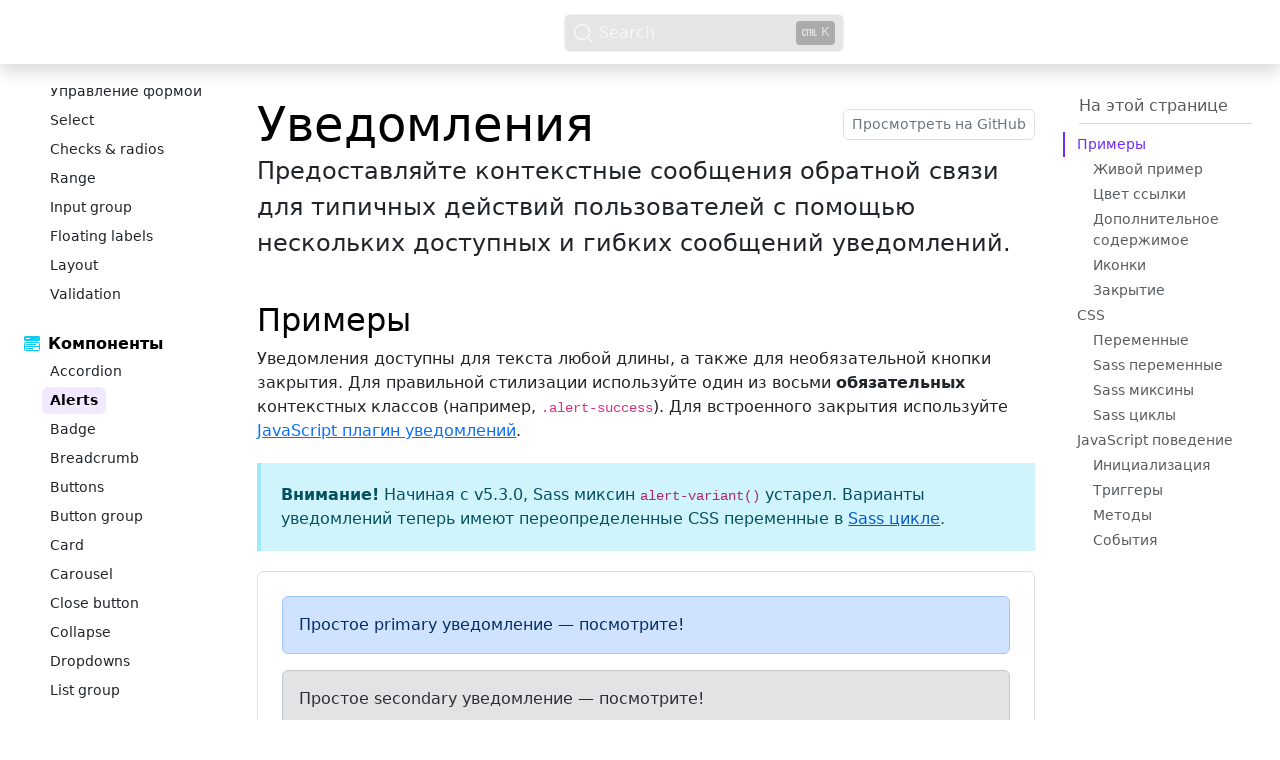

--- FILE ---
content_type: text/html
request_url: https://getbootstrap.su/docs/5.3/components/alerts/
body_size: 23908
content:
<!DOCTYPE html><html lang="ru" data-bs-theme="auto"> <head><meta charset="UTF-8"><meta name="viewport" content="width=device-width, initial-scale=1"><meta name="description" content="Предоставляйте контекстные сообщения обратной связи для типичных действий пользователей с помощью нескольких доступных и гибких сообщений уведомлений."><meta name="author" content="Марк Отто, Джейкоб Торнтон и участники Bootstrap"><meta name="generator" content="Astro v5.13.2"><meta name="docsearch:language" content="ru"><meta name="docsearch:version" content="5.3"><link rel="canonical" href="https://getbootstrap.su/docs/5.3/components/alerts/"><link rel="preconnect" href="https://QOQX56WW73-dsn.algolia.net" crossorigin><title>Уведомления · Bootstrap v5.3</title><script src="/docs/5.3/assets/js/color-modes.js"></script><link href="/docs/5.3/dist/css/bootstrap.min.css" rel="stylesheet" integrity="sha384-sRIl4kxILFvY47J16cr9ZwB07vP4J8+LH7qKQnuqkuIAvNWLzeN8tE5YBujZqJLB">
  <link rel="apple-touch-icon" href="/docs/5.3/assets/img/favicons/apple-touch-icon.png" sizes="180x180"><link rel="icon" href="/docs/5.3/assets/img/favicons/favicon-32x32.png" sizes="32x32" type="image/png"><link rel="icon" href="/docs/5.3/assets/img/favicons/favicon-16x16.png" sizes="16x16" type="image/png"><link rel="manifest" href="/docs/5.3/assets/img/favicons/manifest.json"><link rel="mask-icon" href="/docs/5.3/assets/img/favicons/safari-pinned-tab.svg" color="#712cf9"><link rel="icon" href="/docs/5.3/assets/img/favicons/favicon.ico"><meta name="theme-color" content="#712cf9"><meta name="twitter:card" content="summary_large_image"><meta name="twitter:site" content="@getbootstrap"><meta name="twitter:creator" content="@getbootstrap"><meta property="og:url" content="https://getbootstrap.su/docs/5.3/components/alerts/"><meta property="og:title" content="Уведомления"><meta property="og:description" content="Предоставляйте контекстные сообщения обратной связи для типичных действий пользователей с помощью нескольких доступных и гибких сообщений уведомлений."><meta property="og:type" content="article"><meta property="og:image" content="https://getbootstrap.su/docs/5.3/assets/brand/bootstrap-social.png"><meta property="og:image:type" content="image/png"><meta property="og:image:width" content="2000"><meta property="og:image:height" content="1000"><script defer src="https://cdn.usefathom.com/script.js" data-site="ITUSEYJG"></script><link rel="stylesheet" href="/docs/5.3/assets/_slug_.Co1CfHB1.css"></head> <body data-bs-spy="scroll" data-bs-target="#TableOfContents"> <div class="skippy visually-hidden-focusable overflow-hidden"> <div class="container-xl"> <a class="d-inline-flex p-2 m-1" href="#content">Перейти к основному контенту</a> <a class="d-none d-md-inline-flex p-2 m-1" href="#bd-docs-nav">
Перейти к навигации документации
</a> </div> </div> <svg xmlns="http://www.w3.org/2000/svg" class="d-none"> <symbol id="arrow-right" viewBox="0 0 16 16"> <path fill-rule="evenodd" d="M1 8a.5.5 0 0 1 .5-.5h11.793l-3.147-3.146a.5.5 0 0 1 .708-.708l4 4a.5.5 0 0 1 0 .708l-4 4a.5.5 0 0 1-.708-.708L13.293 8.5H1.5A.5.5 0 0 1 1 8z"></path> </symbol> <symbol id="arrow-right-short" viewBox="0 0 16 16"> <path fill-rule="evenodd" d="M4 8a.5.5 0 0 1 .5-.5h5.793L8.146 5.354a.5.5 0 1 1 .708-.708l3 3a.5.5 0 0 1 0 .708l-3 3a.5.5 0 0 1-.708-.708L10.293 8.5H4.5A.5.5 0 0 1 4 8"></path> </symbol> <symbol id="book-half" viewBox="0 0 16 16"> <path d="M8.5 2.687c.654-.689 1.782-.886 3.112-.752 1.234.124 2.503.523 3.388.893v9.923c-.918-.35-2.107-.692-3.287-.81-1.094-.111-2.278-.039-3.213.492V2.687zM8 1.783C7.015.936 5.587.81 4.287.94c-1.514.153-3.042.672-3.994 1.105A.5.5 0 0 0 0 2.5v11a.5.5 0 0 0 .707.455c.882-.4 2.303-.881 3.68-1.02 1.409-.142 2.59.087 3.223.877a.5.5 0 0 0 .78 0c.633-.79 1.814-1.019 3.222-.877 1.378.139 2.8.62 3.681 1.02A.5.5 0 0 0 16 13.5v-11a.5.5 0 0 0-.293-.455c-.952-.433-2.48-.952-3.994-1.105C10.413.809 8.985.936 8 1.783z"></path> </symbol> <symbol id="box-seam" viewBox="0 0 16 16"> <path d="M8.186 1.113a.5.5 0 0 0-.372 0L1.846 3.5l2.404.961L10.404 2l-2.218-.887zm3.564 1.426L5.596 5 8 5.961 14.154 3.5l-2.404-.961zm3.25 1.7-6.5 2.6v7.922l6.5-2.6V4.24zM7.5 14.762V6.838L1 4.239v7.923l6.5 2.6zM7.443.184a1.5 1.5 0 0 1 1.114 0l7.129 2.852A.5.5 0 0 1 16 3.5v8.662a1 1 0 0 1-.629.928l-7.185 2.874a.5.5 0 0 1-.372 0L.63 13.09a1 1 0 0 1-.63-.928V3.5a.5.5 0 0 1 .314-.464L7.443.184z"></path> </symbol> <symbol id="braces" viewBox="0 0 16 16"> <path d="M2.114 8.063V7.9c1.005-.102 1.497-.615 1.497-1.6V4.503c0-1.094.39-1.538 1.354-1.538h.273V2h-.376C3.25 2 2.49 2.759 2.49 4.352v1.524c0 1.094-.376 1.456-1.49 1.456v1.299c1.114 0 1.49.362 1.49 1.456v1.524c0 1.593.759 2.352 2.372 2.352h.376v-.964h-.273c-.964 0-1.354-.444-1.354-1.538V9.663c0-.984-.492-1.497-1.497-1.6zM13.886 7.9v.163c-1.005.103-1.497.616-1.497 1.6v1.798c0 1.094-.39 1.538-1.354 1.538h-.273v.964h.376c1.613 0 2.372-.759 2.372-2.352v-1.524c0-1.094.376-1.456 1.49-1.456V7.332c-1.114 0-1.49-.362-1.49-1.456V4.352C13.51 2.759 12.75 2 11.138 2h-.376v.964h.273c.964 0 1.354.444 1.354 1.538V6.3c0 .984.492 1.497 1.497 1.6z"></path> </symbol> <symbol id="braces-asterisk" viewBox="0 0 16 16"> <path fill-rule="evenodd" d="M1.114 8.063V7.9c1.005-.102 1.497-.615 1.497-1.6V4.503c0-1.094.39-1.538 1.354-1.538h.273V2h-.376C2.25 2 1.49 2.759 1.49 4.352v1.524c0 1.094-.376 1.456-1.49 1.456v1.299c1.114 0 1.49.362 1.49 1.456v1.524c0 1.593.759 2.352 2.372 2.352h.376v-.964h-.273c-.964 0-1.354-.444-1.354-1.538V9.663c0-.984-.492-1.497-1.497-1.6ZM14.886 7.9v.164c-1.005.103-1.497.616-1.497 1.6v1.798c0 1.094-.39 1.538-1.354 1.538h-.273v.964h.376c1.613 0 2.372-.759 2.372-2.352v-1.524c0-1.094.376-1.456 1.49-1.456v-1.3c-1.114 0-1.49-.362-1.49-1.456V4.352C14.51 2.759 13.75 2 12.138 2h-.376v.964h.273c.964 0 1.354.444 1.354 1.538V6.3c0 .984.492 1.497 1.497 1.6ZM7.5 11.5V9.207l-1.621 1.621-.707-.707L6.792 8.5H4.5v-1h2.293L5.172 5.879l.707-.707L7.5 6.792V4.5h1v2.293l1.621-1.621.707.707L9.208 7.5H11.5v1H9.207l1.621 1.621-.707.707L8.5 9.208V11.5h-1Z"></path> </symbol> <symbol id="check2" viewBox="0 0 16 16"> <path d="M13.854 3.646a.5.5 0 0 1 0 .708l-7 7a.5.5 0 0 1-.708 0l-3.5-3.5a.5.5 0 1 1 .708-.708L6.5 10.293l6.646-6.647a.5.5 0 0 1 .708 0z"></path> </symbol> <symbol id="chevron-expand" viewBox="0 0 16 16"> <path fill-rule="evenodd" d="M3.646 9.146a.5.5 0 0 1 .708 0L8 12.793l3.646-3.647a.5.5 0 0 1 .708.708l-4 4a.5.5 0 0 1-.708 0l-4-4a.5.5 0 0 1 0-.708zm0-2.292a.5.5 0 0 0 .708 0L8 3.207l3.646 3.647a.5.5 0 0 0 .708-.708l-4-4a.5.5 0 0 0-.708 0l-4 4a.5.5 0 0 0 0 .708z"></path> </symbol> <symbol id="circle-half" viewBox="0 0 16 16"> <path d="M8 15A7 7 0 1 0 8 1v14zm0 1A8 8 0 1 1 8 0a8 8 0 0 1 0 16z"></path> </symbol> <symbol id="clipboard" viewBox="0 0 16 16"> <path d="M4 1.5H3a2 2 0 0 0-2 2V14a2 2 0 0 0 2 2h10a2 2 0 0 0 2-2V3.5a2 2 0 0 0-2-2h-1v1h1a1 1 0 0 1 1 1V14a1 1 0 0 1-1 1H3a1 1 0 0 1-1-1V3.5a1 1 0 0 1 1-1h1v-1z"></path> <path d="M9.5 1a.5.5 0 0 1 .5.5v1a.5.5 0 0 1-.5.5h-3a.5.5 0 0 1-.5-.5v-1a.5.5 0 0 1 .5-.5h3zm-3-1A1.5 1.5 0 0 0 5 1.5v1A1.5 1.5 0 0 0 6.5 4h3A1.5 1.5 0 0 0 11 2.5v-1A1.5 1.5 0 0 0 9.5 0h-3z"></path> </symbol> <symbol id="code" viewBox="0 0 16 16"> <path d="M5.854 4.854a.5.5 0 1 0-.708-.708l-3.5 3.5a.5.5 0 0 0 0 .708l3.5 3.5a.5.5 0 0 0 .708-.708L2.707 8l3.147-3.146zm4.292 0a.5.5 0 0 1 .708-.708l3.5 3.5a.5.5 0 0 1 0 .708l-3.5 3.5a.5.5 0 0 1-.708-.708L13.293 8l-3.147-3.146z"></path> </symbol> <symbol id="file-earmark-richtext" viewBox="0 0 16 16"> <path d="M14 4.5V14a2 2 0 0 1-2 2H4a2 2 0 0 1-2-2V2a2 2 0 0 1 2-2h5.5L14 4.5zm-3 0A1.5 1.5 0 0 1 9.5 3V1H4a1 1 0 0 0-1 1v12a1 1 0 0 0 1 1h8a1 1 0 0 0 1-1V4.5h-2z"></path> <path d="M4.5 12.5A.5.5 0 0 1 5 12h3a.5.5 0 0 1 0 1H5a.5.5 0 0 1-.5-.5zm0-2A.5.5 0 0 1 5 10h6a.5.5 0 0 1 0 1H5a.5.5 0 0 1-.5-.5zm1.639-3.708 1.33.886 1.854-1.855a.25.25 0 0 1 .289-.047l1.888.974V8.5a.5.5 0 0 1-.5.5H5a.5.5 0 0 1-.5-.5V8s1.54-1.274 1.639-1.208zM6.25 6a.75.75 0 1 0 0-1.5.75.75 0 0 0 0 1.5z"></path> </symbol> <symbol id="globe2" viewBox="0 0 16 16"> <path d="M0 8a8 8 0 1 1 16 0A8 8 0 0 1 0 8zm7.5-6.923c-.67.204-1.335.82-1.887 1.855-.143.268-.276.56-.395.872.705.157 1.472.257 2.282.287V1.077zM4.249 3.539c.142-.384.304-.744.481-1.078a6.7 6.7 0 0 1 .597-.933A7.01 7.01 0 0 0 3.051 3.05c.362.184.763.349 1.198.49zM3.509 7.5c.036-1.07.188-2.087.436-3.008a9.124 9.124 0 0 1-1.565-.667A6.964 6.964 0 0 0 1.018 7.5h2.49zm1.4-2.741a12.344 12.344 0 0 0-.4 2.741H7.5V5.091c-.91-.03-1.783-.145-2.591-.332zM8.5 5.09V7.5h2.99a12.342 12.342 0 0 0-.399-2.741c-.808.187-1.681.301-2.591.332zM4.51 8.5c.035.987.176 1.914.399 2.741A13.612 13.612 0 0 1 7.5 10.91V8.5H4.51zm3.99 0v2.409c.91.03 1.783.145 2.591.332.223-.827.364-1.754.4-2.741H8.5zm-3.282 3.696c.12.312.252.604.395.872.552 1.035 1.218 1.65 1.887 1.855V11.91c-.81.03-1.577.13-2.282.287zm.11 2.276a6.696 6.696 0 0 1-.598-.933 8.853 8.853 0 0 1-.481-1.079 8.38 8.38 0 0 0-1.198.49 7.01 7.01 0 0 0 2.276 1.522zm-1.383-2.964A13.36 13.36 0 0 1 3.508 8.5h-2.49a6.963 6.963 0 0 0 1.362 3.675c.47-.258.995-.482 1.565-.667zm6.728 2.964a7.009 7.009 0 0 0 2.275-1.521 8.376 8.376 0 0 0-1.197-.49 8.853 8.853 0 0 1-.481 1.078 6.688 6.688 0 0 1-.597.933zM8.5 11.909v3.014c.67-.204 1.335-.82 1.887-1.855.143-.268.276-.56.395-.872A12.63 12.63 0 0 0 8.5 11.91zm3.555-.401c.57.185 1.095.409 1.565.667A6.963 6.963 0 0 0 14.982 8.5h-2.49a13.36 13.36 0 0 1-.437 3.008zM14.982 7.5a6.963 6.963 0 0 0-1.362-3.675c-.47.258-.995.482-1.565.667.248.92.4 1.938.437 3.008h2.49zM11.27 2.461c.177.334.339.694.482 1.078a8.368 8.368 0 0 0 1.196-.49 7.01 7.01 0 0 0-2.275-1.52c.218.283.418.597.597.932zm-.488 1.343a7.765 7.765 0 0 0-.395-.872C9.835 1.897 9.17 1.282 8.5 1.077V4.09c.81-.03 1.577-.13 2.282-.287z"></path> </symbol> <symbol id="grid-fill" viewBox="0 0 16 16"> <path d="M1 2.5A1.5 1.5 0 0 1 2.5 1h3A1.5 1.5 0 0 1 7 2.5v3A1.5 1.5 0 0 1 5.5 7h-3A1.5 1.5 0 0 1 1 5.5v-3zm8 0A1.5 1.5 0 0 1 10.5 1h3A1.5 1.5 0 0 1 15 2.5v3A1.5 1.5 0 0 1 13.5 7h-3A1.5 1.5 0 0 1 9 5.5v-3zm-8 8A1.5 1.5 0 0 1 2.5 9h3A1.5 1.5 0 0 1 7 10.5v3A1.5 1.5 0 0 1 5.5 15h-3A1.5 1.5 0 0 1 1 13.5v-3zm8 0A1.5 1.5 0 0 1 10.5 9h3a1.5 1.5 0 0 1 1.5 1.5v3a1.5 1.5 0 0 1-1.5 1.5h-3A1.5 1.5 0 0 1 9 13.5v-3z"></path> </symbol> <symbol id="lightning-charge-fill" viewBox="0 0 16 16"> <path d="M11.251.068a.5.5 0 0 1 .227.58L9.677 6.5H13a.5.5 0 0 1 .364.843l-8 8.5a.5.5 0 0 1-.842-.49L6.323 9.5H3a.5.5 0 0 1-.364-.843l8-8.5a.5.5 0 0 1 .615-.09z"></path> </symbol> <symbol id="list" viewBox="0 0 16 16"> <path fill-rule="evenodd" d="M2.5 12a.5.5 0 0 1 .5-.5h10a.5.5 0 0 1 0 1H3a.5.5 0 0 1-.5-.5zm0-4a.5.5 0 0 1 .5-.5h10a.5.5 0 0 1 0 1H3a.5.5 0 0 1-.5-.5zm0-4a.5.5 0 0 1 .5-.5h10a.5.5 0 0 1 0 1H3a.5.5 0 0 1-.5-.5z"></path> </symbol> <symbol id="magic" viewBox="0 0 16 16"> <path d="M9.5 2.672a.5.5 0 1 0 1 0V.843a.5.5 0 0 0-1 0v1.829Zm4.5.035A.5.5 0 0 0 13.293 2L12 3.293a.5.5 0 1 0 .707.707L14 2.707ZM7.293 4A.5.5 0 1 0 8 3.293L6.707 2A.5.5 0 0 0 6 2.707L7.293 4Zm-.621 2.5a.5.5 0 1 0 0-1H4.843a.5.5 0 1 0 0 1h1.829Zm8.485 0a.5.5 0 1 0 0-1h-1.829a.5.5 0 0 0 0 1h1.829ZM13.293 10A.5.5 0 1 0 14 9.293L12.707 8a.5.5 0 1 0-.707.707L13.293 10ZM9.5 11.157a.5.5 0 0 0 1 0V9.328a.5.5 0 0 0-1 0v1.829Zm1.854-5.097a.5.5 0 0 0 0-.706l-.708-.708a.5.5 0 0 0-.707 0L8.646 5.94a.5.5 0 0 0 0 .707l.708.708a.5.5 0 0 0 .707 0l1.293-1.293Zm-3 3a.5.5 0 0 0 0-.706l-.708-.708a.5.5 0 0 0-.707 0L.646 13.94a.5.5 0 0 0 0 .707l.708.708a.5.5 0 0 0 .707 0L8.354 9.06Z"></path> </symbol> <symbol id="menu-button-wide-fill" viewBox="0 0 16 16"> <path d="M1.5 0A1.5 1.5 0 0 0 0 1.5v2A1.5 1.5 0 0 0 1.5 5h13A1.5 1.5 0 0 0 16 3.5v-2A1.5 1.5 0 0 0 14.5 0h-13zm1 2h3a.5.5 0 0 1 0 1h-3a.5.5 0 0 1 0-1zm9.927.427A.25.25 0 0 1 12.604 2h.792a.25.25 0 0 1 .177.427l-.396.396a.25.25 0 0 1-.354 0l-.396-.396zM0 8a2 2 0 0 1 2-2h12a2 2 0 0 1 2 2v5a2 2 0 0 1-2 2H2a2 2 0 0 1-2-2V8zm1 3v2a1 1 0 0 0 1 1h12a1 1 0 0 0 1-1v-2H1zm14-1V8a1 1 0 0 0-1-1H2a1 1 0 0 0-1 1v2h14zM2 8.5a.5.5 0 0 1 .5-.5h9a.5.5 0 0 1 0 1h-9a.5.5 0 0 1-.5-.5zm0 4a.5.5 0 0 1 .5-.5h6a.5.5 0 0 1 0 1h-6a.5.5 0 0 1-.5-.5z"></path> </symbol> <symbol id="moon-stars-fill" viewBox="0 0 16 16"> <path d="M6 .278a.768.768 0 0 1 .08.858 7.208 7.208 0 0 0-.878 3.46c0 4.021 3.278 7.277 7.318 7.277.527 0 1.04-.055 1.533-.16a.787.787 0 0 1 .81.316.733.733 0 0 1-.031.893A8.349 8.349 0 0 1 8.344 16C3.734 16 0 12.286 0 7.71 0 4.266 2.114 1.312 5.124.06A.752.752 0 0 1 6 .278z"></path> <path d="M10.794 3.148a.217.217 0 0 1 .412 0l.387 1.162c.173.518.579.924 1.097 1.097l1.162.387a.217.217 0 0 1 0 .412l-1.162.387a1.734 1.734 0 0 0-1.097 1.097l-.387 1.162a.217.217 0 0 1-.412 0l-.387-1.162A1.734 1.734 0 0 0 9.31 6.593l-1.162-.387a.217.217 0 0 1 0-.412l1.162-.387a1.734 1.734 0 0 0 1.097-1.097l.387-1.162zM13.863.099a.145.145 0 0 1 .274 0l.258.774c.115.346.386.617.732.732l.774.258a.145.145 0 0 1 0 .274l-.774.258a1.156 1.156 0 0 0-.732.732l-.258.774a.145.145 0 0 1-.274 0l-.258-.774a1.156 1.156 0 0 0-.732-.732l-.774-.258a.145.145 0 0 1 0-.274l.774-.258c.346-.115.617-.386.732-.732L13.863.1z"></path> </symbol> <symbol id="palette2" viewBox="0 0 16 16"> <path d="M0 .5A.5.5 0 0 1 .5 0h5a.5.5 0 0 1 .5.5v5.277l4.147-4.131a.5.5 0 0 1 .707 0l3.535 3.536a.5.5 0 0 1 0 .708L10.261 10H15.5a.5.5 0 0 1 .5.5v5a.5.5 0 0 1-.5.5H3a2.99 2.99 0 0 1-2.121-.879A2.99 2.99 0 0 1 0 13.044m6-.21 7.328-7.3-2.829-2.828L6 7.188v5.647zM4.5 13a1.5 1.5 0 1 0-3 0 1.5 1.5 0 0 0 3 0zM15 15v-4H9.258l-4.015 4H15zM0 .5v12.495V.5z"></path> <path d="M0 12.995V13a3.07 3.07 0 0 0 0-.005z"></path> </symbol> <symbol id="plugin" viewBox="0 0 16 16"> <path fill-rule="evenodd" d="M1 8a7 7 0 1 1 2.898 5.673c-.167-.121-.216-.406-.002-.62l1.8-1.8a3.5 3.5 0 0 0 4.572-.328l1.414-1.415a.5.5 0 0 0 0-.707l-.707-.707 1.559-1.563a.5.5 0 1 0-.708-.706l-1.559 1.562-1.414-1.414 1.56-1.562a.5.5 0 1 0-.707-.706l-1.56 1.56-.707-.706a.5.5 0 0 0-.707 0L5.318 5.975a3.5 3.5 0 0 0-.328 4.571l-1.8 1.8c-.58.58-.62 1.6.121 2.137A8 8 0 1 0 0 8a.5.5 0 0 0 1 0Z"></path> </symbol> <symbol id="plus" viewBox="0 0 16 16"> <path d="M8 4a.5.5 0 0 1 .5.5v3h3a.5.5 0 0 1 0 1h-3v3a.5.5 0 0 1-1 0v-3h-3a.5.5 0 0 1 0-1h3v-3A.5.5 0 0 1 8 4z"></path> </symbol> <symbol id="sun-fill" viewBox="0 0 16 16"> <path d="M8 12a4 4 0 1 0 0-8 4 4 0 0 0 0 8zM8 0a.5.5 0 0 1 .5.5v2a.5.5 0 0 1-1 0v-2A.5.5 0 0 1 8 0zm0 13a.5.5 0 0 1 .5.5v2a.5.5 0 0 1-1 0v-2A.5.5 0 0 1 8 13zm8-5a.5.5 0 0 1-.5.5h-2a.5.5 0 0 1 0-1h2a.5.5 0 0 1 .5.5zM3 8a.5.5 0 0 1-.5.5h-2a.5.5 0 0 1 0-1h2A.5.5 0 0 1 3 8zm10.657-5.657a.5.5 0 0 1 0 .707l-1.414 1.415a.5.5 0 1 1-.707-.708l1.414-1.414a.5.5 0 0 1 .707 0zm-9.193 9.193a.5.5 0 0 1 0 .707L3.05 13.657a.5.5 0 0 1-.707-.707l1.414-1.414a.5.5 0 0 1 .707 0zm9.193 2.121a.5.5 0 0 1-.707 0l-1.414-1.414a.5.5 0 0 1 .707-.707l1.414 1.414a.5.5 0 0 1 0 .707zM4.464 4.465a.5.5 0 0 1-.707 0L2.343 3.05a.5.5 0 1 1 .707-.707l1.414 1.414a.5.5 0 0 1 0 .708z"></path> </symbol> <symbol id="three-dots" viewBox="0 0 16 16"> <path d="M3 9.5a1.5 1.5 0 1 1 0-3 1.5 1.5 0 0 1 0 3zm5 0a1.5 1.5 0 1 1 0-3 1.5 1.5 0 0 1 0 3zm5 0a1.5 1.5 0 1 1 0-3 1.5 1.5 0 0 1 0 3z"></path> </symbol> <symbol id="tools" viewBox="0 0 16 16"> <path d="M1 0 0 1l2.2 3.081a1 1 0 0 0 .815.419h.07a1 1 0 0 1 .708.293l2.675 2.675-2.617 2.654A3.003 3.003 0 0 0 0 13a3 3 0 1 0 5.878-.851l2.654-2.617.968.968-.305.914a1 1 0 0 0 .242 1.023l3.356 3.356a1 1 0 0 0 1.414 0l1.586-1.586a1 1 0 0 0 0-1.414l-3.356-3.356a1 1 0 0 0-1.023-.242L10.5 9.5l-.96-.96 2.68-2.643A3.005 3.005 0 0 0 16 3c0-.269-.035-.53-.102-.777l-2.14 2.141L12 4l-.364-1.757L13.777.102a3 3 0 0 0-3.675 3.68L7.462 6.46 4.793 3.793a1 1 0 0 1-.293-.707v-.071a1 1 0 0 0-.419-.814L1 0zm9.646 10.646a.5.5 0 0 1 .708 0l3 3a.5.5 0 0 1-.708.708l-3-3a.5.5 0 0 1 0-.708zM3 11l.471.242.529.026.287.445.445.287.026.529L5 13l-.242.471-.026.529-.445.287-.287.445-.529.026L3 15l-.471-.242L2 14.732l-.287-.445L1.268 14l-.026-.529L1 13l.242-.471.026-.529.445-.287.287-.445.529-.026L3 11z"></path> </symbol> <symbol id="ui-radios" viewBox="0 0 16 16"> <path d="M7 2.5a.5.5 0 0 1 .5-.5h7a.5.5 0 0 1 .5.5v1a.5.5 0 0 1-.5.5h-7a.5.5 0 0 1-.5-.5v-1zM0 12a3 3 0 1 1 6 0 3 3 0 0 1-6 0zm7-1.5a.5.5 0 0 1 .5-.5h7a.5.5 0 0 1 .5.5v1a.5.5 0 0 1-.5.5h-7a.5.5 0 0 1-.5-.5v-1zm0-5a.5.5 0 0 1 .5-.5h5a.5.5 0 0 1 0 1h-5a.5.5 0 0 1-.5-.5zm0 8a.5.5 0 0 1 .5-.5h5a.5.5 0 0 1 0 1h-5a.5.5 0 0 1-.5-.5zM3 1a3 3 0 1 0 0 6 3 3 0 0 0 0-6zm0 4.5a1.5 1.5 0 1 1 0-3 1.5 1.5 0 0 1 0 3z"></path> </symbol> </svg> <header class="navbar navbar-expand-lg bd-navbar sticky-top"> <nav class="container-xxl bd-gutter flex-wrap flex-lg-nowrap" aria-label="Main navigation"> <div class="bd-navbar-toggle"> <button class="navbar-toggler p-2" type="button" data-bs-toggle="offcanvas" data-bs-target="#bdSidebar" aria-controls="bdSidebar" aria-label="Toggle docs navigation"> <svg xmlns="http://www.w3.org/2000/svg" fill="currentColor" viewBox="0 0 16 16" class="bi" height="24" width="24" aria-hidden="true"> <path fill-rule="evenodd" d="M2.5 11.5A.5.5 0 0 1 3 11h10a.5.5 0 0 1 0 1H3a.5.5 0 0 1-.5-.5zm0-4A.5.5 0 0 1 3 7h10a.5.5 0 0 1 0 1H3a.5.5 0 0 1-.5-.5zm0-4A.5.5 0 0 1 3 3h10a.5.5 0 0 1 0 1H3a.5.5 0 0 1-.5-.5z"></path> </svg> <span class="d-none fs-6 pe-1">Browse</span> </button> </div>  <a class="navbar-brand p-0 me-0 me-lg-2" href="/" aria-label="Bootstrap"> <svg xmlns="http://www.w3.org/2000/svg" viewBox="0 0 118 94" role="img" class="d-block my-1" height="32" width="40"> <title>Bootstrap</title> <path fill-rule="evenodd" clip-rule="evenodd" d="M24.509 0c-6.733 0-11.715 5.893-11.492 12.284.214 6.14-.064 14.092-2.066 20.577C8.943 39.365 5.547 43.485 0 44.014v5.972c5.547.529 8.943 4.649 10.951 11.153 2.002 6.485 2.28 14.437 2.066 20.577C12.794 88.106 17.776 94 24.51 94H93.5c6.733 0 11.714-5.893 11.491-12.284-.214-6.14.064-14.092 2.066-20.577 2.009-6.504 5.396-10.624 10.943-11.153v-5.972c-5.547-.529-8.934-4.649-10.943-11.153-2.002-6.484-2.28-14.437-2.066-20.577C105.214 5.894 100.233 0 93.5 0H24.508zM80 57.863C80 66.663 73.436 72 62.543 72H44a2 2 0 01-2-2V24a2 2 0 012-2h18.437c9.083 0 15.044 4.92 15.044 12.474 0 5.302-4.01 10.049-9.119 10.88v.277C75.317 46.394 80 51.21 80 57.863zM60.521 28.34H49.948v14.934h8.905c6.884 0 10.68-2.772 10.68-7.727 0-4.643-3.264-7.207-9.012-7.207zM49.948 49.2v16.458H60.91c7.167 0 10.964-2.876 10.964-8.281 0-5.406-3.903-8.178-11.425-8.178H49.948z" fill="currentColor"></path> </svg> </a> <div class="d-flex"> <div class="bd-search" id="docsearch" data-bd-docs-version="5.3"></div> <button class="navbar-toggler d-flex d-lg-none order-3 p-2" type="button" data-bs-toggle="offcanvas" data-bs-target="#bdNavbar" aria-controls="bdNavbar" aria-label="Toggle navigation"> <svg class="bi" aria-hidden="true"><use xlink:href="#three-dots"></use></svg> </button> </div> <div class="offcanvas-lg offcanvas-end flex-grow-1" tabindex="-1" id="bdNavbar" aria-labelledby="bdNavbarOffcanvasLabel"> <div class="offcanvas-header px-4 pb-0"> <h5 class="offcanvas-title text-white" id="bdNavbarOffcanvasLabel">Bootstrap</h5> <button type="button" class="btn-close btn-close-white" data-bs-dismiss="offcanvas" aria-label="Close" data-bs-target="#bdNavbar"></button> </div> <div class="offcanvas-body p-4 pt-0 p-lg-0"> <hr class="d-lg-none text-white-50"> <ul class="navbar-nav flex-row flex-wrap bd-navbar-nav"> <li class="nav-item col-6 col-lg-auto"> <a aria-current="true" class="nav-link py-2 px-0 px-lg-2 active" href="/docs/5.3/getting-started/introduction/"> 
Документация
 </a> </li> <li class="nav-item col-6 col-lg-auto"> <a class="nav-link py-2 px-0 px-lg-2" href="/docs/5.3/examples/"> Примеры </a> </li> <li class="nav-item col-6 col-lg-auto"> <a class="nav-link py-2 px-0 px-lg-2" href="https://icons.getbootstrap.su/" target="_blank" rel="noopener"> Иконки </a> </li> <li class="nav-item col-6 col-lg-auto"> <a class="nav-link py-2 px-0 px-lg-2" href="https://cheatsheet.getbootstrap.su/" target="_blank" rel="noopener"> Шпаргалка </a> </li> </ul> <hr class="d-lg-none text-white-50"> <ul class="navbar-nav flex-row flex-wrap ms-md-auto"> <li class="nav-item col-6 col-lg-auto"> <a class="nav-link py-2 px-0 px-lg-2 nav-link py-2 px-0 px-lg-2" href="https://t.me/getbootstrap_ru" target="_blank" rel="noopener">  <svg xmlns="http://www.w3.org/2000/svg" viewBox="0 0 24 24" role="img" class="navbar-nav-svg" height="16" width="16"> <title>Telegram</title> <path fill="currentColor" d="M12 0C5.373 0 0 5.373 0 12s5.373 12 12 12 12-5.373 12-12S18.627 0 12 0zm5.894 8.221l-1.97 9.28c-.145.658-.537.818-1.084.508l-3-2.21-1.446 1.394c-.14.18-.357.295-.6.295-.002 0-.003 0-.005 0l.213-3.054 5.56-5.022c.24-.213-.054-.334-.373-.121l-6.869 4.326-2.96-.924c-.64-.203-.658-.64.135-.954l11.566-4.458c.538-.196 1.006.128.832.941z"></path> </svg> <small class="d-lg-none ms-2">Telegram</small>  </a> </li> <li class="nav-item col-6 col-lg-auto"> <a class="nav-link py-2 px-0 px-lg-2 nav-link py-2 px-0 px-lg-2" href="https://github.com/twbs" target="_blank" rel="noopener">  <svg xmlns="http://www.w3.org/2000/svg" viewBox="0 0 512 499.36" role="img" class="navbar-nav-svg" height="16" width="16"> <title>GitHub</title> <path fill="currentColor" fill-rule="evenodd" d="M256 0C114.64 0 0 114.61 0 256c0 113.09 73.34 209 175.08 242.9 12.8 2.35 17.47-5.56 17.47-12.34 0-6.08-.22-22.18-.35-43.54-71.2 15.49-86.2-34.34-86.2-34.34-11.64-29.57-28.42-37.45-28.42-37.45-23.27-15.84 1.73-15.55 1.73-15.55 25.69 1.81 39.21 26.38 39.21 26.38 22.84 39.12 59.92 27.82 74.5 21.27 2.33-16.54 8.94-27.82 16.25-34.22-56.84-6.43-116.6-28.43-116.6-126.49 0-27.95 10-50.8 26.35-68.69-2.63-6.48-11.42-32.5 2.51-67.75 0 0 21.49-6.88 70.4 26.24a242.65 242.65 0 0 1 128.18 0c48.87-33.13 70.33-26.24 70.33-26.24 14 35.25 5.18 61.27 2.55 67.75 16.41 17.9 26.31 40.75 26.31 68.69 0 98.35-59.85 120-116.88 126.32 9.19 7.9 17.38 23.53 17.38 47.41 0 34.22-.31 61.83-.31 70.23 0 6.85 4.61 14.81 17.6 12.31C438.72 464.97 512 369.08 512 256.02 512 114.62 397.37 0 256 0z"></path> </svg> <small class="d-lg-none ms-2">GitHub</small>  </a> </li> <li class="nav-item col-6 col-lg-auto"> <a class="nav-link py-2 px-0 px-lg-2 nav-link py-2 px-0 px-lg-2" href="https://x.com/getbootstrap" target="_blank" rel="noopener">  <svg xmlns="http://www.w3.org/2000/svg" viewBox="0 0 1200 1227" role="img" class="navbar-nav-svg" height="16" width="16"> <title>X</title> <path fill="currentColor" d="M714.163 519.284 1160.89 0h-105.86L667.137 450.887 357.328 0H0l468.492 681.821L0 1226.37h105.866l409.625-476.152 327.181 476.152H1200L714.137 519.284h.026ZM569.165 687.828l-47.468-67.894-377.686-540.24h162.604l304.797 435.991 47.468 67.894 396.2 566.721H892.476L569.165 687.854v-.026Z"></path> </svg> <small class="d-lg-none ms-2">X</small>  </a> </li> <li class="nav-item col-6 col-lg-auto"> <a class="nav-link py-2 px-0 px-lg-2 nav-link py-2 px-0 px-lg-2" href="https://opencollective.com/bootstrap" target="_blank" rel="noopener">  <svg xmlns="http://www.w3.org/2000/svg" fill="currentColor" fill-rule="evenodd" viewBox="0 0 40 41" role="img" class="navbar-nav-svg" height="16" width="16"> <title>Open Collective</title> <path fill-opacity=".4" d="M32.8 21c0 2.4-.8 4.9-2 6.9l5.1 5.1c2.5-3.4 4.1-7.6 4.1-12 0-4.6-1.6-8.8-4-12.2L30.7 14c1.2 2 2 4.3 2 7z"></path> <path d="M20 33.7a12.8 12.8 0 0 1 0-25.6c2.6 0 5 .7 7 2.1L32 5a20 20 0 1 0 .1 31.9l-5-5.2a13 13 0 0 1-7 2z"></path> </svg> <small class="d-lg-none ms-2">Open Collective</small>  </a> </li> <li class="nav-item py-2 py-lg-1 col-12 col-lg-auto"> <div class="vr d-none d-lg-flex h-100 mx-lg-2 text-white"></div> <hr class="d-lg-none my-2 text-white-50"> </li> <li class="nav-item dropdown"> <button type="button" class="btn btn-link nav-link py-2 px-0 px-lg-2 dropdown-toggle" data-bs-toggle="dropdown" aria-expanded="false" data-bs-display="static"> <span class="d-lg-none" aria-hidden="true">Bootstrap</span><span class="visually-hidden">Bootstrap&nbsp;</span> v5.3 <span class="visually-hidden">(переключить на другие версии)</span> </button> <ul class="dropdown-menu dropdown-menu-end"> <li><h6 class="dropdown-header">Релизы 5 версии</h6></li> <li> <a class="dropdown-item d-flex align-items-center justify-content-between active" aria-current="true" href="/docs/5.3/components/alerts/">
Последняя (5.3.x)
<svg class="bi" aria-hidden="true"><use xlink:href="#check2"></use></svg> </a> </li> <li> <a class="dropdown-item" href="https://getbootstrap.su/docs/5.2/components/alerts/">
v5.2.3
</a> </li> <li> <a class="dropdown-item" href="https://getbootstrap.su/docs/5.1/components/alerts/">
v5.1.3
</a> </li> <li> <a class="dropdown-item" href="https://getbootstrap.su/docs/5.0/components/alerts/">
v5.0.2
</a> </li> <li><hr class="dropdown-divider"></li> <li><h6 class="dropdown-header">Предыдущие релизы</h6></li> <li><a class="dropdown-item" href="https://getbootstrap.su/docs/4.6/">v4.6.x</a></li> <li><a class="dropdown-item" href="https://getbootstrap.su/docs/3.4/">v3.4.1</a></li> <li><a class="dropdown-item" href="https://getbootstrap.su/2.3.2/">v2.3.2</a></li> <li><hr class="dropdown-divider"></li> <li><a class="dropdown-item" href="/docs/versions/">Все версии</a></li> </ul> </li> <li class="nav-item py-2 py-lg-1 col-12 col-lg-auto"> <div class="vr d-none d-lg-flex h-100 mx-lg-2 text-white"></div> <hr class="d-lg-none my-2 text-white-50"> </li> <li class="nav-item dropdown"> <button class="btn btn-link nav-link px-0 px-lg-2 py-2 dropdown-toggle d-flex align-items-center" id="bd-theme" type="button" aria-expanded="false" data-bs-toggle="dropdown" data-bs-display="static" aria-label="Переключить тему (авто)"> <svg class="bi my-1 theme-icon-active" aria-hidden="true"><use href="#circle-half"></use></svg> <span class="d-lg-none ms-2" id="bd-theme-text">Переключить тему</span> </button> <ul class="dropdown-menu dropdown-menu-end" aria-labelledby="bd-theme-text"> <li> <button type="button" class="dropdown-item d-flex align-items-center" data-bs-theme-value="light" aria-pressed="false"> <svg class="bi me-2 opacity-50" aria-hidden="true"><use href="#sun-fill"></use></svg>
Светлая
<svg class="bi ms-auto d-none" aria-hidden="true"><use href="#check2"></use></svg> </button> </li> <li> <button type="button" class="dropdown-item d-flex align-items-center" data-bs-theme-value="dark" aria-pressed="false"> <svg class="bi me-2 opacity-50" aria-hidden="true"><use href="#moon-stars-fill"></use></svg>
Темная
<svg class="bi ms-auto d-none" aria-hidden="true"><use href="#check2"></use></svg> </button> </li> <li> <button type="button" class="dropdown-item d-flex align-items-center active" data-bs-theme-value="auto" aria-pressed="true"> <svg class="bi me-2 opacity-50" aria-hidden="true"><use href="#circle-half"></use></svg>
Авто
<svg class="bi ms-auto d-none" aria-hidden="true"><use href="#check2"></use></svg> </button> </li> </ul> </li> </ul> </div> </div> </nav> </header> <div class="container-xxl bd-gutter mt-3 my-md-4 bd-layout"> <aside class="bd-sidebar"> <div class="offcanvas-lg offcanvas-start" tabindex="-1" id="bdSidebar" aria-labelledby="bdSidebarOffcanvasLabel"> <div class="offcanvas-header border-bottom"> <h5 class="offcanvas-title" id="bdSidebarOffcanvasLabel">Обзор документации</h5> <button type="button" class="btn-close" data-bs-dismiss="offcanvas" aria-label="Закрыть" data-bs-target="#bdSidebar"></button> </div> <div class="offcanvas-body"> <nav class="bd-links w-100" id="bd-docs-nav" aria-label="Docs navigation"> <ul class="bd-links-nav list-unstyled mb-0 pb-3 pb-md-2 pe-lg-2"> <li class="bd-links-group py-2"> <strong class="bd-links-heading d-flex w-100 align-items-center fw-semibold"> <svg class="bi me-2" style="color: var(--bs-indigo);" aria-hidden="true"> <use  xlink:href="#book-half"></use> </svg> Начало работы </strong> <ul class="list-unstyled fw-normal pb-2 small"> <li> <a href="/docs/5.3/getting-started/introduction" class="bd-links-link d-inline-block rounded"> Вступление </a> </li><li> <a href="/docs/5.3/getting-started/download" class="bd-links-link d-inline-block rounded"> Скачать </a> </li><li> <a href="/docs/5.3/getting-started/contents" class="bd-links-link d-inline-block rounded"> Содержимое </a> </li><li> <a href="/docs/5.3/getting-started/browsers-devices" class="bd-links-link d-inline-block rounded"> Браузеры и устройства </a> </li><li> <a href="/docs/5.3/getting-started/javascript" class="bd-links-link d-inline-block rounded"> JavaScript </a> </li><li> <a href="/docs/5.3/getting-started/webpack" class="bd-links-link d-inline-block rounded"> Webpack </a> </li><li> <a href="/docs/5.3/getting-started/parcel" class="bd-links-link d-inline-block rounded"> Parcel </a> </li><li> <a href="/docs/5.3/getting-started/vite" class="bd-links-link d-inline-block rounded"> Vite </a> </li><li> <a href="/docs/5.3/getting-started/accessibility" class="bd-links-link d-inline-block rounded"> Доступность </a> </li><li> <a href="/docs/5.3/getting-started/rfs" class="bd-links-link d-inline-block rounded"> RFS </a> </li><li> <a href="/docs/5.3/getting-started/rtl" class="bd-links-link d-inline-block rounded"> RTL </a> </li><li> <a href="/docs/5.3/getting-started/contribute" class="bd-links-link d-inline-block rounded"> Участие </a> </li> </ul> </li><li class="bd-links-group py-2"> <strong class="bd-links-heading d-flex w-100 align-items-center fw-semibold"> <svg class="bi me-2" style="color: var(--bs-pink);" aria-hidden="true"> <use  xlink:href="#palette2"></use> </svg> Кастомизация </strong> <ul class="list-unstyled fw-normal pb-2 small"> <li> <a href="/docs/5.3/customize/overview" class="bd-links-link d-inline-block rounded"> Обзор </a> </li><li> <a href="/docs/5.3/customize/sass" class="bd-links-link d-inline-block rounded"> Sass </a> </li><li> <a href="/docs/5.3/customize/options" class="bd-links-link d-inline-block rounded"> Опции </a> </li><li> <a href="/docs/5.3/customize/color" class="bd-links-link d-inline-block rounded"> Цвет </a> </li><li> <a href="/docs/5.3/customize/color-modes" class="bd-links-link d-inline-block rounded"> Цветовые режимы </a> </li><li> <a href="/docs/5.3/customize/components" class="bd-links-link d-inline-block rounded"> Компоненты </a> </li><li> <a href="/docs/5.3/customize/css-variables" class="bd-links-link d-inline-block rounded"> CSS переменные </a> </li><li> <a href="/docs/5.3/customize/optimize" class="bd-links-link d-inline-block rounded"> Оптимизация </a> </li> </ul> </li><li class="bd-links-group py-2"> <strong class="bd-links-heading d-flex w-100 align-items-center fw-semibold"> <svg class="bi me-2" style="color: var(--bs-teal);" aria-hidden="true"> <use  xlink:href="#grid-fill"></use> </svg> Макет </strong> <ul class="list-unstyled fw-normal pb-2 small"> <li> <a href="/docs/5.3/layout/breakpoints" class="bd-links-link d-inline-block rounded"> Breakpoints </a> </li><li> <a href="/docs/5.3/layout/containers" class="bd-links-link d-inline-block rounded"> Containers </a> </li><li> <a href="/docs/5.3/layout/grid" class="bd-links-link d-inline-block rounded"> Grid </a> </li><li> <a href="/docs/5.3/layout/columns" class="bd-links-link d-inline-block rounded"> Columns </a> </li><li> <a href="/docs/5.3/layout/gutters" class="bd-links-link d-inline-block rounded"> Gutters </a> </li><li> <a href="/docs/5.3/layout/utilities" class="bd-links-link d-inline-block rounded"> Utilities </a> </li><li> <a href="/docs/5.3/layout/z-index" class="bd-links-link d-inline-block rounded"> Z-index </a> </li><li> <a href="/docs/5.3/layout/css-grid" class="bd-links-link d-inline-block rounded"> CSS Grid </a> </li> </ul> </li><li class="bd-links-group py-2"> <strong class="bd-links-heading d-flex w-100 align-items-center fw-semibold"> <svg class="bi me-2" style="color: var(--bs-gray);" aria-hidden="true"> <use  xlink:href="#file-earmark-richtext"></use> </svg> Контент </strong> <ul class="list-unstyled fw-normal pb-2 small"> <li> <a href="/docs/5.3/content/reboot" class="bd-links-link d-inline-block rounded"> Reboot </a> </li><li> <a href="/docs/5.3/content/typography" class="bd-links-link d-inline-block rounded"> Typography </a> </li><li> <a href="/docs/5.3/content/images" class="bd-links-link d-inline-block rounded"> Images </a> </li><li> <a href="/docs/5.3/content/tables" class="bd-links-link d-inline-block rounded"> Tables </a> </li><li> <a href="/docs/5.3/content/figures" class="bd-links-link d-inline-block rounded"> Figures </a> </li> </ul> </li><li class="bd-links-group py-2"> <strong class="bd-links-heading d-flex w-100 align-items-center fw-semibold"> <svg class="bi me-2" style="color: var(--bs-blue);" aria-hidden="true"> <use  xlink:href="#ui-radios"></use> </svg> Формы </strong> <ul class="list-unstyled fw-normal pb-2 small"> <li> <a href="/docs/5.3/forms/overview" class="bd-links-link d-inline-block rounded"> Обзор </a> </li><li> <a href="/docs/5.3/forms/form-control" class="bd-links-link d-inline-block rounded"> Управление формой </a> </li><li> <a href="/docs/5.3/forms/select" class="bd-links-link d-inline-block rounded"> Select </a> </li><li> <a href="/docs/5.3/forms/checks-radios" class="bd-links-link d-inline-block rounded"> Checks &amp; radios </a> </li><li> <a href="/docs/5.3/forms/range" class="bd-links-link d-inline-block rounded"> Range </a> </li><li> <a href="/docs/5.3/forms/input-group" class="bd-links-link d-inline-block rounded"> Input group </a> </li><li> <a href="/docs/5.3/forms/floating-labels" class="bd-links-link d-inline-block rounded"> Floating labels </a> </li><li> <a href="/docs/5.3/forms/layout" class="bd-links-link d-inline-block rounded"> Layout </a> </li><li> <a href="/docs/5.3/forms/validation" class="bd-links-link d-inline-block rounded"> Validation </a> </li> </ul> </li><li class="bd-links-group py-2"> <strong class="bd-links-heading d-flex w-100 align-items-center fw-semibold"> <svg class="bi me-2" style="color: var(--bs-cyan);" aria-hidden="true"> <use  xlink:href="#menu-button-wide-fill"></use> </svg> Компоненты </strong> <ul class="list-unstyled fw-normal pb-2 small"> <li> <a href="/docs/5.3/components/accordion" class="bd-links-link d-inline-block rounded"> Accordion </a> </li><li> <a href="/docs/5.3/components/alerts" class="bd-links-link d-inline-block rounded active" aria-current="page"> Alerts </a> </li><li> <a href="/docs/5.3/components/badge" class="bd-links-link d-inline-block rounded"> Badge </a> </li><li> <a href="/docs/5.3/components/breadcrumb" class="bd-links-link d-inline-block rounded"> Breadcrumb </a> </li><li> <a href="/docs/5.3/components/buttons" class="bd-links-link d-inline-block rounded"> Buttons </a> </li><li> <a href="/docs/5.3/components/button-group" class="bd-links-link d-inline-block rounded"> Button group </a> </li><li> <a href="/docs/5.3/components/card" class="bd-links-link d-inline-block rounded"> Card </a> </li><li> <a href="/docs/5.3/components/carousel" class="bd-links-link d-inline-block rounded"> Carousel </a> </li><li> <a href="/docs/5.3/components/close-button" class="bd-links-link d-inline-block rounded"> Close button </a> </li><li> <a href="/docs/5.3/components/collapse" class="bd-links-link d-inline-block rounded"> Collapse </a> </li><li> <a href="/docs/5.3/components/dropdowns" class="bd-links-link d-inline-block rounded"> Dropdowns </a> </li><li> <a href="/docs/5.3/components/list-group" class="bd-links-link d-inline-block rounded"> List group </a> </li><li> <a href="/docs/5.3/components/modal" class="bd-links-link d-inline-block rounded"> Modal </a> </li><li> <a href="/docs/5.3/components/navbar" class="bd-links-link d-inline-block rounded"> Navbar </a> </li><li> <a href="/docs/5.3/components/navs-tabs" class="bd-links-link d-inline-block rounded"> Navs &amp; tabs </a> </li><li> <a href="/docs/5.3/components/offcanvas" class="bd-links-link d-inline-block rounded"> Offcanvas </a> </li><li> <a href="/docs/5.3/components/pagination" class="bd-links-link d-inline-block rounded"> Pagination </a> </li><li> <a href="/docs/5.3/components/placeholders" class="bd-links-link d-inline-block rounded"> Placeholders </a> </li><li> <a href="/docs/5.3/components/popovers" class="bd-links-link d-inline-block rounded"> Popovers </a> </li><li> <a href="/docs/5.3/components/progress" class="bd-links-link d-inline-block rounded"> Progress </a> </li><li> <a href="/docs/5.3/components/scrollspy" class="bd-links-link d-inline-block rounded"> Scrollspy </a> </li><li> <a href="/docs/5.3/components/spinners" class="bd-links-link d-inline-block rounded"> Spinners </a> </li><li> <a href="/docs/5.3/components/toasts" class="bd-links-link d-inline-block rounded"> Toasts </a> </li><li> <a href="/docs/5.3/components/tooltips" class="bd-links-link d-inline-block rounded"> Tooltips </a> </li> </ul> </li><li class="bd-links-group py-2"> <strong class="bd-links-heading d-flex w-100 align-items-center fw-semibold"> <svg class="bi me-2" style="color: var(--bs-orange);" aria-hidden="true"> <use  xlink:href="#magic"></use> </svg> Помощники </strong> <ul class="list-unstyled fw-normal pb-2 small"> <li> <a href="/docs/5.3/helpers/clearfix" class="bd-links-link d-inline-block rounded"> Clearfix </a> </li><li> <a href="/docs/5.3/helpers/color-background" class="bd-links-link d-inline-block rounded"> Color &amp; background </a> </li><li> <a href="/docs/5.3/helpers/colored-links" class="bd-links-link d-inline-block rounded"> Colored links </a> </li><li> <a href="/docs/5.3/helpers/focus-ring" class="bd-links-link d-inline-block rounded"> Focus ring </a> </li><li> <a href="/docs/5.3/helpers/icon-link" class="bd-links-link d-inline-block rounded"> Icon link </a> </li><li> <a href="/docs/5.3/helpers/position" class="bd-links-link d-inline-block rounded"> Position </a> </li><li> <a href="/docs/5.3/helpers/ratio" class="bd-links-link d-inline-block rounded"> Ratio </a> </li><li> <a href="/docs/5.3/helpers/stacks" class="bd-links-link d-inline-block rounded"> Stacks </a> </li><li> <a href="/docs/5.3/helpers/stretched-link" class="bd-links-link d-inline-block rounded"> Stretched link </a> </li><li> <a href="/docs/5.3/helpers/text-truncation" class="bd-links-link d-inline-block rounded"> Text truncation </a> </li><li> <a href="/docs/5.3/helpers/vertical-rule" class="bd-links-link d-inline-block rounded"> Vertical rule </a> </li><li> <a href="/docs/5.3/helpers/visually-hidden" class="bd-links-link d-inline-block rounded"> Visually hidden </a> </li> </ul> </li><li class="bd-links-group py-2"> <strong class="bd-links-heading d-flex w-100 align-items-center fw-semibold"> <svg class="bi me-2" style="color: var(--bs-red);" aria-hidden="true"> <use  xlink:href="#braces-asterisk"></use> </svg> Утилиты </strong> <ul class="list-unstyled fw-normal pb-2 small"> <li> <a href="/docs/5.3/utilities/api" class="bd-links-link d-inline-block rounded"> API </a> </li><li> <a href="/docs/5.3/utilities/background" class="bd-links-link d-inline-block rounded"> Background </a> </li><li> <a href="/docs/5.3/utilities/borders" class="bd-links-link d-inline-block rounded"> Borders </a> </li><li> <a href="/docs/5.3/utilities/colors" class="bd-links-link d-inline-block rounded"> Colors </a> </li><li> <a href="/docs/5.3/utilities/display" class="bd-links-link d-inline-block rounded"> Display </a> </li><li> <a href="/docs/5.3/utilities/flex" class="bd-links-link d-inline-block rounded"> Flex </a> </li><li> <a href="/docs/5.3/utilities/float" class="bd-links-link d-inline-block rounded"> Float </a> </li><li> <a href="/docs/5.3/utilities/interactions" class="bd-links-link d-inline-block rounded"> Interactions </a> </li><li> <a href="/docs/5.3/utilities/link" class="bd-links-link d-inline-block rounded"> Link </a> </li><li> <a href="/docs/5.3/utilities/object-fit" class="bd-links-link d-inline-block rounded"> Object fit </a> </li><li> <a href="/docs/5.3/utilities/opacity" class="bd-links-link d-inline-block rounded"> Opacity </a> </li><li> <a href="/docs/5.3/utilities/overflow" class="bd-links-link d-inline-block rounded"> Overflow </a> </li><li> <a href="/docs/5.3/utilities/position" class="bd-links-link d-inline-block rounded"> Position </a> </li><li> <a href="/docs/5.3/utilities/shadows" class="bd-links-link d-inline-block rounded"> Shadows </a> </li><li> <a href="/docs/5.3/utilities/sizing" class="bd-links-link d-inline-block rounded"> Sizing </a> </li><li> <a href="/docs/5.3/utilities/spacing" class="bd-links-link d-inline-block rounded"> Spacing </a> </li><li> <a href="/docs/5.3/utilities/text" class="bd-links-link d-inline-block rounded"> Text </a> </li><li> <a href="/docs/5.3/utilities/vertical-align" class="bd-links-link d-inline-block rounded"> Vertical align </a> </li><li> <a href="/docs/5.3/utilities/visibility" class="bd-links-link d-inline-block rounded"> Visibility </a> </li><li> <a href="/docs/5.3/utilities/z-index" class="bd-links-link d-inline-block rounded"> Z-index </a> </li> </ul> </li><li class="bd-links-group py-2"> <strong class="bd-links-heading d-flex w-100 align-items-center fw-semibold"> <svg class="bi me-2" style="color: var(--bs-blue);" aria-hidden="true"> <use  xlink:href="#tools"></use> </svg> Дополнительно </strong> <ul class="list-unstyled fw-normal pb-2 small"> <li> <a href="/docs/5.3/extend/approach" class="bd-links-link d-inline-block rounded"> Подход </a> </li><li> <a href="/docs/5.3/extend/icons" class="bd-links-link d-inline-block rounded"> Иконки </a> </li> </ul> </li><li class="bd-links-group py-2"> <strong class="bd-links-heading d-flex w-100 align-items-center fw-semibold"> <svg class="bi me-2" style="color: var(--bs-indigo);" aria-hidden="true"> <use  xlink:href="#globe2"></use> </svg> Инфо </strong> <ul class="list-unstyled fw-normal pb-2 small"> <li> <a href="/docs/5.3/about/overview" class="bd-links-link d-inline-block rounded"> Обзор </a> </li><li> <a href="/docs/5.3/about/team" class="bd-links-link d-inline-block rounded"> Команда </a> </li><li> <a href="/docs/5.3/about/brand" class="bd-links-link d-inline-block rounded"> Бренд </a> </li><li> <a href="/docs/5.3/about/license" class="bd-links-link d-inline-block rounded"> Лицензия </a> </li><li> <a href="/docs/5.3/about/translations" class="bd-links-link d-inline-block rounded"> Переводы </a> </li> </ul> </li> <li class="bd-links-span-all mt-1 mb-3 mx-4 border-top"></li> <li class="bd-links-span-all"> <a href="/docs/5.3/migration/" class="bd-links-link d-inline-block rounded small"> Миграция </a> </li>  </ul> </nav> </div> </div> </aside> <main class="bd-main order-1"> <div class="bd-intro pt-2 ps-lg-2"> <div class="d-md-flex flex-md-row-reverse align-items-center justify-content-between"> <div class="mb-3 mb-md-0 d-flex text-nowrap">  <a class="btn btn-sm btn-bd-light rounded-2" href="https://github.com/twbs/bootstrap/blob/v5.3.8/site/src/content/docs/components/alerts.mdx" title="Просмотреть и отредактировать этот файл на GitHub" target="_blank" rel="noopener">
Просмотреть на GitHub
</a> </div> <h1 class="bd-title mb-0" id="content">Уведомления</h1> </div> <div class="bd-subtitle"> <p>Предоставляйте контекстные сообщения обратной связи для типичных действий пользователей с помощью нескольких доступных и гибких сообщений уведомлений.</p>
 </div> </div> <div class="bd-toc mt-3 mb-5 my-lg-0 mb-lg-5 px-sm-1 text-body-secondary"> <button class="btn btn-link p-md-0 mb-2 mb-md-0 text-decoration-none bd-toc-toggle d-md-none" type="button" data-bs-toggle="collapse" data-bs-target="#tocContents" aria-expanded="false" aria-controls="tocContents">
На этой странице
<svg class="bi d-md-none ms-2" aria-hidden="true"> <use xlink:href="#chevron-expand"></use> </svg> </button>
            <strong class="d-none d-md-block h6 my-2 ms-3" id="docs-tocs">На этой странице</strong>
            <hr class="d-none d-md-block my-2 ms-3">
            <div class="collapse bd-toc-collapse" id="tocContents"> <nav id="TableOfContents" aria-labelledby="docs-tocs"> <ul> <li> <a href="#примеры">Примеры</a> <ul> <li> <a href="#живой-пример">Живой пример</a>  </li><li> <a href="#цвет-ссылки">Цвет ссылки</a>  </li><li> <a href="#дополнительное-содержимое">Дополнительное содержимое</a>  </li><li> <a href="#иконки">Иконки</a>  </li><li> <a href="#закрытие">Закрытие</a>  </li> </ul> </li><li> <a href="#css">CSS</a> <ul> <li> <a href="#переменные">Переменные</a>  </li><li> <a href="#sass-переменные">Sass переменные</a>  </li><li> <a href="#sass-миксины">Sass миксины</a>  </li><li> <a href="#sass-циклы">Sass циклы</a>  </li> </ul> </li><li> <a href="#javascript-поведение">JavaScript поведение</a> <ul> <li> <a href="#инициализация">Инициализация</a>  </li><li> <a href="#триггеры">Триггеры</a>  </li><li> <a href="#методы">Методы</a>  </li><li> <a href="#события">События</a>  </li> </ul> </li> </ul> </nav> </div> </div> <div class="bd-content ps-lg-2">   <h2 id="примеры">Примеры<a class="anchor-link" aria-label="Link to this section: Примеры" href="#примеры"> </a></h2>
<p>Уведомления доступны для текста любой длины, а также для необязательной кнопки закрытия. Для правильной стилизации используйте один из восьми <strong>обязательных</strong> контекстных классов (например, <code>.alert-success</code>). Для встроенного закрытия используйте <a href="#dismissing">JavaScript плагин уведомлений</a>.</p>
<div class="bd-callout bd-callout-info"> <p><strong>Внимание!</strong> Начиная с v5.3.0, Sass миксин <code>alert-variant()</code> устарел. Варианты уведомлений теперь имеют переопределенные CSS переменные в <a href="#sass-loops">Sass цикле</a>.</p> </div>
<div class="bd-example-snippet bd-code-snippet"> <div class="bd-example m-0 border-0"> <div class="alert alert-primary" role="alert">
  Простое primary уведомление — посмотрите!
</div>
<div class="alert alert-secondary" role="alert">
  Простое secondary уведомление — посмотрите!
</div>
<div class="alert alert-success" role="alert">
  Простое success уведомление — посмотрите!
</div>
<div class="alert alert-danger" role="alert">
  Простое danger уведомление — посмотрите!
</div>
<div class="alert alert-warning" role="alert">
  Простое warning уведомление — посмотрите!
</div>
<div class="alert alert-info" role="alert">
  Простое info уведомление — посмотрите!
</div>
<div class="alert alert-light" role="alert">
  Простое light уведомление — посмотрите!
</div>
<div class="alert alert-dark" role="alert">
  Простое dark уведомление — посмотрите!
</div> </div> <div class="d-flex align-items-center highlight-toolbar ps-3 pe-2 py-1 border-0 border-top border-bottom"> <small class="font-monospace text-body-secondary text-uppercase">html</small> <div class="d-flex ms-auto"> <button type="button" class="btn-edit text-nowrap" title="Попробовать в StackBlitz"> <svg class="bi" aria-hidden="true"> <use xlink:href="#lightning-charge-fill"></use> </svg> </button> <button type="button" class="btn-clipboard mt-0 me-0" title="Копировать в буфер обмена"> <svg class="bi" aria-hidden="true"> <use xlink:href="#clipboard"></use> </svg> </button> </div> </div><script type="module" src="/docs/5.3/assets/Code.astro_astro_type_script_index_0_lang.DcVnQEW5.js"></script> <div>  <div class="highlight"> <pre class="language-html"><code class="language-html"><span class="token tag"><span class="token tag"><span class="token punctuation">&lt;</span>div</span> <span class="token attr-name">class</span><span class="token attr-value"><span class="token punctuation attr-equals">=</span><span class="token punctuation">"</span>alert alert-primary<span class="token punctuation">"</span></span> <span class="token attr-name">role</span><span class="token attr-value"><span class="token punctuation attr-equals">=</span><span class="token punctuation">"</span>alert<span class="token punctuation">"</span></span><span class="token punctuation">></span></span>
  Простое primary уведомление — посмотрите!
<span class="token tag"><span class="token tag"><span class="token punctuation">&lt;/</span>div</span><span class="token punctuation">></span></span>
<span class="token tag"><span class="token tag"><span class="token punctuation">&lt;</span>div</span> <span class="token attr-name">class</span><span class="token attr-value"><span class="token punctuation attr-equals">=</span><span class="token punctuation">"</span>alert alert-secondary<span class="token punctuation">"</span></span> <span class="token attr-name">role</span><span class="token attr-value"><span class="token punctuation attr-equals">=</span><span class="token punctuation">"</span>alert<span class="token punctuation">"</span></span><span class="token punctuation">></span></span>
  Простое secondary уведомление — посмотрите!
<span class="token tag"><span class="token tag"><span class="token punctuation">&lt;/</span>div</span><span class="token punctuation">></span></span>
<span class="token tag"><span class="token tag"><span class="token punctuation">&lt;</span>div</span> <span class="token attr-name">class</span><span class="token attr-value"><span class="token punctuation attr-equals">=</span><span class="token punctuation">"</span>alert alert-success<span class="token punctuation">"</span></span> <span class="token attr-name">role</span><span class="token attr-value"><span class="token punctuation attr-equals">=</span><span class="token punctuation">"</span>alert<span class="token punctuation">"</span></span><span class="token punctuation">></span></span>
  Простое success уведомление — посмотрите!
<span class="token tag"><span class="token tag"><span class="token punctuation">&lt;/</span>div</span><span class="token punctuation">></span></span>
<span class="token tag"><span class="token tag"><span class="token punctuation">&lt;</span>div</span> <span class="token attr-name">class</span><span class="token attr-value"><span class="token punctuation attr-equals">=</span><span class="token punctuation">"</span>alert alert-danger<span class="token punctuation">"</span></span> <span class="token attr-name">role</span><span class="token attr-value"><span class="token punctuation attr-equals">=</span><span class="token punctuation">"</span>alert<span class="token punctuation">"</span></span><span class="token punctuation">></span></span>
  Простое danger уведомление — посмотрите!
<span class="token tag"><span class="token tag"><span class="token punctuation">&lt;/</span>div</span><span class="token punctuation">></span></span>
<span class="token tag"><span class="token tag"><span class="token punctuation">&lt;</span>div</span> <span class="token attr-name">class</span><span class="token attr-value"><span class="token punctuation attr-equals">=</span><span class="token punctuation">"</span>alert alert-warning<span class="token punctuation">"</span></span> <span class="token attr-name">role</span><span class="token attr-value"><span class="token punctuation attr-equals">=</span><span class="token punctuation">"</span>alert<span class="token punctuation">"</span></span><span class="token punctuation">></span></span>
  Простое warning уведомление — посмотрите!
<span class="token tag"><span class="token tag"><span class="token punctuation">&lt;/</span>div</span><span class="token punctuation">></span></span>
<span class="token tag"><span class="token tag"><span class="token punctuation">&lt;</span>div</span> <span class="token attr-name">class</span><span class="token attr-value"><span class="token punctuation attr-equals">=</span><span class="token punctuation">"</span>alert alert-info<span class="token punctuation">"</span></span> <span class="token attr-name">role</span><span class="token attr-value"><span class="token punctuation attr-equals">=</span><span class="token punctuation">"</span>alert<span class="token punctuation">"</span></span><span class="token punctuation">></span></span>
  Простое info уведомление — посмотрите!
<span class="token tag"><span class="token tag"><span class="token punctuation">&lt;/</span>div</span><span class="token punctuation">></span></span>
<span class="token tag"><span class="token tag"><span class="token punctuation">&lt;</span>div</span> <span class="token attr-name">class</span><span class="token attr-value"><span class="token punctuation attr-equals">=</span><span class="token punctuation">"</span>alert alert-light<span class="token punctuation">"</span></span> <span class="token attr-name">role</span><span class="token attr-value"><span class="token punctuation attr-equals">=</span><span class="token punctuation">"</span>alert<span class="token punctuation">"</span></span><span class="token punctuation">></span></span>
  Простое light уведомление — посмотрите!
<span class="token tag"><span class="token tag"><span class="token punctuation">&lt;/</span>div</span><span class="token punctuation">></span></span>
<span class="token tag"><span class="token tag"><span class="token punctuation">&lt;</span>div</span> <span class="token attr-name">class</span><span class="token attr-value"><span class="token punctuation attr-equals">=</span><span class="token punctuation">"</span>alert alert-dark<span class="token punctuation">"</span></span> <span class="token attr-name">role</span><span class="token attr-value"><span class="token punctuation attr-equals">=</span><span class="token punctuation">"</span>alert<span class="token punctuation">"</span></span><span class="token punctuation">></span></span>
  Простое dark уведомление — посмотрите!
<span class="token tag"><span class="token tag"><span class="token punctuation">&lt;/</span>div</span><span class="token punctuation">></span></span></code></pre> </div> </div>  </div>
<div class="bd-callout bd-callout-info"> <p><strong>Совет по доступности:</strong> Использование цвета для добавления смысла обеспечивает только визуальную индикацию, которая не будет передана пользователям вспомогательных технологий, таких как программы чтения с экрана. Пожалуйста, убедитесь, что смысл очевиден из самого контента (например, видимый текст с <a href="/docs/5.3/getting-started/accessibility/#color-contrast"><em>достаточным</em> контрастом цветов</a>) или включен через альтернативные средства, такие как дополнительный текст, скрытый с помощью класса <code>.visually-hidden</code>.</p> </div>
<h3 id="живой-пример">Живой пример<a class="anchor-link" aria-label="Link to this section: Живой пример" href="#живой-пример"> </a></h3>
<p>Нажмите кнопку ниже, чтобы показать уведомление (скрытое встроенными стилями для начала), затем закройте (и уничтожьте) его с помощью встроенной кнопки закрытия.</p>
<div class="bd-example-snippet bd-code-snippet"> <div class="bd-example m-0 border-0"> <div id="liveAlertPlaceholder"></div>
<button type="button" class="btn btn-primary" id="liveAlertBtn">Показать живое уведомление</button> </div> <div class="d-flex align-items-center highlight-toolbar ps-3 pe-2 py-1 border-0 border-top border-bottom"> <small class="font-monospace text-body-secondary text-uppercase">html</small> <div class="d-flex ms-auto"> <button type="button" class="btn-edit text-nowrap" title="Попробовать в StackBlitz" data-sb-js-snippet="true"> <svg class="bi" aria-hidden="true"> <use xlink:href="#lightning-charge-fill"></use> </svg> </button> <button type="button" class="btn-clipboard mt-0 me-0" title="Копировать в буфер обмена"> <svg class="bi" aria-hidden="true"> <use xlink:href="#clipboard"></use> </svg> </button> </div> </div> <div>  <div class="highlight"> <pre class="language-html"><code class="language-html"><span class="token tag"><span class="token tag"><span class="token punctuation">&lt;</span>div</span> <span class="token attr-name">id</span><span class="token attr-value"><span class="token punctuation attr-equals">=</span><span class="token punctuation">"</span>liveAlertPlaceholder<span class="token punctuation">"</span></span><span class="token punctuation">></span></span><span class="token tag"><span class="token tag"><span class="token punctuation">&lt;/</span>div</span><span class="token punctuation">></span></span>
<span class="token tag"><span class="token tag"><span class="token punctuation">&lt;</span>button</span> <span class="token attr-name">type</span><span class="token attr-value"><span class="token punctuation attr-equals">=</span><span class="token punctuation">"</span>button<span class="token punctuation">"</span></span> <span class="token attr-name">class</span><span class="token attr-value"><span class="token punctuation attr-equals">=</span><span class="token punctuation">"</span>btn btn-primary<span class="token punctuation">"</span></span> <span class="token attr-name">id</span><span class="token attr-value"><span class="token punctuation attr-equals">=</span><span class="token punctuation">"</span>liveAlertBtn<span class="token punctuation">"</span></span><span class="token punctuation">></span></span>Показать живое уведомление<span class="token tag"><span class="token tag"><span class="token punctuation">&lt;/</span>button</span><span class="token punctuation">></span></span></code></pre> </div> </div>  </div>
<p>Мы используем следующий JavaScript для запуска нашего демо живого уведомления:</p>
 <div class="bd-code-snippet bd-example-snippet bd-code-snippet bd-file-ref"> <div class="d-flex align-items-center highlight-toolbar ps-3 pe-2 py-1 border-bottom"> <a class="font-monospace link-secondary link-underline-secondary link-underline-opacity-0 link-underline-opacity-100-hover small" href="https://github.com/twbs/bootstrap/blob/v5.3.8/site/src/assets/partials/snippets.js"> site/src/assets/partials/snippets.js </a> <div class="d-flex ms-auto"> <button type="button" class="btn-clipboard mt-0 me-0" title="Копировать в буфер обмена"> <svg class="bi" aria-hidden="true"><use xlink:href="#clipboard"></use></svg> </button> </div> </div> <div class="highlight"> <pre class="language-js"><code class="language-js"><span class="token keyword">const</span> alertPlaceholder <span class="token operator">=</span> document<span class="token punctuation">.</span><span class="token function">getElementById</span><span class="token punctuation">(</span><span class="token string">'liveAlertPlaceholder'</span><span class="token punctuation">)</span>
<span class="token keyword">const</span> <span class="token function-variable function">appendAlert</span> <span class="token operator">=</span> <span class="token punctuation">(</span><span class="token parameter">message<span class="token punctuation">,</span> type</span><span class="token punctuation">)</span> <span class="token operator">=></span> <span class="token punctuation">{</span>
  <span class="token keyword">const</span> wrapper <span class="token operator">=</span> document<span class="token punctuation">.</span><span class="token function">createElement</span><span class="token punctuation">(</span><span class="token string">'div'</span><span class="token punctuation">)</span>
  wrapper<span class="token punctuation">.</span>innerHTML <span class="token operator">=</span> <span class="token punctuation">[</span>
    <span class="token template-string"><span class="token template-punctuation string">`</span><span class="token string">&lt;div class="alert alert-</span><span class="token interpolation"><span class="token interpolation-punctuation punctuation">${</span>type<span class="token interpolation-punctuation punctuation">}</span></span><span class="token string"> alert-dismissible" role="alert"></span><span class="token template-punctuation string">`</span></span><span class="token punctuation">,</span>
    <span class="token template-string"><span class="token template-punctuation string">`</span><span class="token string">   &lt;div></span><span class="token interpolation"><span class="token interpolation-punctuation punctuation">${</span>message<span class="token interpolation-punctuation punctuation">}</span></span><span class="token string">&lt;/div></span><span class="token template-punctuation string">`</span></span><span class="token punctuation">,</span>
    <span class="token string">'   &lt;button type="button" class="btn-close" data-bs-dismiss="alert" aria-label="Close">&lt;/button>'</span><span class="token punctuation">,</span>
    <span class="token string">'&lt;/div>'</span>
  <span class="token punctuation">]</span><span class="token punctuation">.</span><span class="token function">join</span><span class="token punctuation">(</span><span class="token string">''</span><span class="token punctuation">)</span>

  alertPlaceholder<span class="token punctuation">.</span><span class="token function">append</span><span class="token punctuation">(</span>wrapper<span class="token punctuation">)</span>
<span class="token punctuation">}</span>

<span class="token keyword">const</span> alertTrigger <span class="token operator">=</span> document<span class="token punctuation">.</span><span class="token function">getElementById</span><span class="token punctuation">(</span><span class="token string">'liveAlertBtn'</span><span class="token punctuation">)</span>
<span class="token keyword">if</span> <span class="token punctuation">(</span>alertTrigger<span class="token punctuation">)</span> <span class="token punctuation">{</span>
  alertTrigger<span class="token punctuation">.</span><span class="token function">addEventListener</span><span class="token punctuation">(</span><span class="token string">'click'</span><span class="token punctuation">,</span> <span class="token punctuation">(</span><span class="token punctuation">)</span> <span class="token operator">=></span> <span class="token punctuation">{</span>
    <span class="token function">appendAlert</span><span class="token punctuation">(</span><span class="token string">'Nice, you triggered this alert message!'</span><span class="token punctuation">,</span> <span class="token string">'success'</span><span class="token punctuation">)</span>
  <span class="token punctuation">}</span><span class="token punctuation">)</span>
<span class="token punctuation">}</span>
</code></pre> </div> </div>
<h3 id="цвет-ссылки">Цвет ссылки<a class="anchor-link" aria-label="Link to this section: Цвет ссылки" href="#цвет-ссылки"> </a></h3>
<p>Используйте утилитарный класс <code>.alert-link</code> для быстрого предоставления соответствующих цветных ссылок в любом уведомлении.</p>
<div class="bd-example-snippet bd-code-snippet"> <div class="bd-example m-0 border-0"> <div class="alert alert-primary" role="alert">
  Простое primary уведомление с <a href="#" class="alert-link">примером ссылки</a>. Нажмите на неё, если хотите.
</div>
<div class="alert alert-secondary" role="alert">
  Простое secondary уведомление с <a href="#" class="alert-link">примером ссылки</a>. Нажмите на неё, если хотите.
</div>
<div class="alert alert-success" role="alert">
  Простое success уведомление с <a href="#" class="alert-link">примером ссылки</a>. Нажмите на неё, если хотите.
</div>
<div class="alert alert-danger" role="alert">
  Простое danger уведомление с <a href="#" class="alert-link">примером ссылки</a>. Нажмите на неё, если хотите.
</div>
<div class="alert alert-warning" role="alert">
  Простое warning уведомление с <a href="#" class="alert-link">примером ссылки</a>. Нажмите на неё, если хотите.
</div>
<div class="alert alert-info" role="alert">
  Простое info уведомление с <a href="#" class="alert-link">примером ссылки</a>. Нажмите на неё, если хотите.
</div>
<div class="alert alert-light" role="alert">
  Простое light уведомление с <a href="#" class="alert-link">примером ссылки</a>. Нажмите на неё, если хотите.
</div>
<div class="alert alert-dark" role="alert">
  Простое dark уведомление с <a href="#" class="alert-link">примером ссылки</a>. Нажмите на неё, если хотите.
</div> </div> <div class="d-flex align-items-center highlight-toolbar ps-3 pe-2 py-1 border-0 border-top border-bottom"> <small class="font-monospace text-body-secondary text-uppercase">html</small> <div class="d-flex ms-auto"> <button type="button" class="btn-edit text-nowrap" title="Попробовать в StackBlitz"> <svg class="bi" aria-hidden="true"> <use xlink:href="#lightning-charge-fill"></use> </svg> </button> <button type="button" class="btn-clipboard mt-0 me-0" title="Копировать в буфер обмена"> <svg class="bi" aria-hidden="true"> <use xlink:href="#clipboard"></use> </svg> </button> </div> </div> <div>  <div class="highlight"> <pre class="language-html"><code class="language-html"><span class="token tag"><span class="token tag"><span class="token punctuation">&lt;</span>div</span> <span class="token attr-name">class</span><span class="token attr-value"><span class="token punctuation attr-equals">=</span><span class="token punctuation">"</span>alert alert-primary<span class="token punctuation">"</span></span> <span class="token attr-name">role</span><span class="token attr-value"><span class="token punctuation attr-equals">=</span><span class="token punctuation">"</span>alert<span class="token punctuation">"</span></span><span class="token punctuation">></span></span>
  Простое primary уведомление с <span class="token tag"><span class="token tag"><span class="token punctuation">&lt;</span>a</span> <span class="token attr-name">href</span><span class="token attr-value"><span class="token punctuation attr-equals">=</span><span class="token punctuation">"</span>#<span class="token punctuation">"</span></span> <span class="token attr-name">class</span><span class="token attr-value"><span class="token punctuation attr-equals">=</span><span class="token punctuation">"</span>alert-link<span class="token punctuation">"</span></span><span class="token punctuation">></span></span>примером ссылки<span class="token tag"><span class="token tag"><span class="token punctuation">&lt;/</span>a</span><span class="token punctuation">></span></span>. Нажмите на неё, если хотите.
<span class="token tag"><span class="token tag"><span class="token punctuation">&lt;/</span>div</span><span class="token punctuation">></span></span>
<span class="token tag"><span class="token tag"><span class="token punctuation">&lt;</span>div</span> <span class="token attr-name">class</span><span class="token attr-value"><span class="token punctuation attr-equals">=</span><span class="token punctuation">"</span>alert alert-secondary<span class="token punctuation">"</span></span> <span class="token attr-name">role</span><span class="token attr-value"><span class="token punctuation attr-equals">=</span><span class="token punctuation">"</span>alert<span class="token punctuation">"</span></span><span class="token punctuation">></span></span>
  Простое secondary уведомление с <span class="token tag"><span class="token tag"><span class="token punctuation">&lt;</span>a</span> <span class="token attr-name">href</span><span class="token attr-value"><span class="token punctuation attr-equals">=</span><span class="token punctuation">"</span>#<span class="token punctuation">"</span></span> <span class="token attr-name">class</span><span class="token attr-value"><span class="token punctuation attr-equals">=</span><span class="token punctuation">"</span>alert-link<span class="token punctuation">"</span></span><span class="token punctuation">></span></span>примером ссылки<span class="token tag"><span class="token tag"><span class="token punctuation">&lt;/</span>a</span><span class="token punctuation">></span></span>. Нажмите на неё, если хотите.
<span class="token tag"><span class="token tag"><span class="token punctuation">&lt;/</span>div</span><span class="token punctuation">></span></span>
<span class="token tag"><span class="token tag"><span class="token punctuation">&lt;</span>div</span> <span class="token attr-name">class</span><span class="token attr-value"><span class="token punctuation attr-equals">=</span><span class="token punctuation">"</span>alert alert-success<span class="token punctuation">"</span></span> <span class="token attr-name">role</span><span class="token attr-value"><span class="token punctuation attr-equals">=</span><span class="token punctuation">"</span>alert<span class="token punctuation">"</span></span><span class="token punctuation">></span></span>
  Простое success уведомление с <span class="token tag"><span class="token tag"><span class="token punctuation">&lt;</span>a</span> <span class="token attr-name">href</span><span class="token attr-value"><span class="token punctuation attr-equals">=</span><span class="token punctuation">"</span>#<span class="token punctuation">"</span></span> <span class="token attr-name">class</span><span class="token attr-value"><span class="token punctuation attr-equals">=</span><span class="token punctuation">"</span>alert-link<span class="token punctuation">"</span></span><span class="token punctuation">></span></span>примером ссылки<span class="token tag"><span class="token tag"><span class="token punctuation">&lt;/</span>a</span><span class="token punctuation">></span></span>. Нажмите на неё, если хотите.
<span class="token tag"><span class="token tag"><span class="token punctuation">&lt;/</span>div</span><span class="token punctuation">></span></span>
<span class="token tag"><span class="token tag"><span class="token punctuation">&lt;</span>div</span> <span class="token attr-name">class</span><span class="token attr-value"><span class="token punctuation attr-equals">=</span><span class="token punctuation">"</span>alert alert-danger<span class="token punctuation">"</span></span> <span class="token attr-name">role</span><span class="token attr-value"><span class="token punctuation attr-equals">=</span><span class="token punctuation">"</span>alert<span class="token punctuation">"</span></span><span class="token punctuation">></span></span>
  Простое danger уведомление с <span class="token tag"><span class="token tag"><span class="token punctuation">&lt;</span>a</span> <span class="token attr-name">href</span><span class="token attr-value"><span class="token punctuation attr-equals">=</span><span class="token punctuation">"</span>#<span class="token punctuation">"</span></span> <span class="token attr-name">class</span><span class="token attr-value"><span class="token punctuation attr-equals">=</span><span class="token punctuation">"</span>alert-link<span class="token punctuation">"</span></span><span class="token punctuation">></span></span>примером ссылки<span class="token tag"><span class="token tag"><span class="token punctuation">&lt;/</span>a</span><span class="token punctuation">></span></span>. Нажмите на неё, если хотите.
<span class="token tag"><span class="token tag"><span class="token punctuation">&lt;/</span>div</span><span class="token punctuation">></span></span>
<span class="token tag"><span class="token tag"><span class="token punctuation">&lt;</span>div</span> <span class="token attr-name">class</span><span class="token attr-value"><span class="token punctuation attr-equals">=</span><span class="token punctuation">"</span>alert alert-warning<span class="token punctuation">"</span></span> <span class="token attr-name">role</span><span class="token attr-value"><span class="token punctuation attr-equals">=</span><span class="token punctuation">"</span>alert<span class="token punctuation">"</span></span><span class="token punctuation">></span></span>
  Простое warning уведомление с <span class="token tag"><span class="token tag"><span class="token punctuation">&lt;</span>a</span> <span class="token attr-name">href</span><span class="token attr-value"><span class="token punctuation attr-equals">=</span><span class="token punctuation">"</span>#<span class="token punctuation">"</span></span> <span class="token attr-name">class</span><span class="token attr-value"><span class="token punctuation attr-equals">=</span><span class="token punctuation">"</span>alert-link<span class="token punctuation">"</span></span><span class="token punctuation">></span></span>примером ссылки<span class="token tag"><span class="token tag"><span class="token punctuation">&lt;/</span>a</span><span class="token punctuation">></span></span>. Нажмите на неё, если хотите.
<span class="token tag"><span class="token tag"><span class="token punctuation">&lt;/</span>div</span><span class="token punctuation">></span></span>
<span class="token tag"><span class="token tag"><span class="token punctuation">&lt;</span>div</span> <span class="token attr-name">class</span><span class="token attr-value"><span class="token punctuation attr-equals">=</span><span class="token punctuation">"</span>alert alert-info<span class="token punctuation">"</span></span> <span class="token attr-name">role</span><span class="token attr-value"><span class="token punctuation attr-equals">=</span><span class="token punctuation">"</span>alert<span class="token punctuation">"</span></span><span class="token punctuation">></span></span>
  Простое info уведомление с <span class="token tag"><span class="token tag"><span class="token punctuation">&lt;</span>a</span> <span class="token attr-name">href</span><span class="token attr-value"><span class="token punctuation attr-equals">=</span><span class="token punctuation">"</span>#<span class="token punctuation">"</span></span> <span class="token attr-name">class</span><span class="token attr-value"><span class="token punctuation attr-equals">=</span><span class="token punctuation">"</span>alert-link<span class="token punctuation">"</span></span><span class="token punctuation">></span></span>примером ссылки<span class="token tag"><span class="token tag"><span class="token punctuation">&lt;/</span>a</span><span class="token punctuation">></span></span>. Нажмите на неё, если хотите.
<span class="token tag"><span class="token tag"><span class="token punctuation">&lt;/</span>div</span><span class="token punctuation">></span></span>
<span class="token tag"><span class="token tag"><span class="token punctuation">&lt;</span>div</span> <span class="token attr-name">class</span><span class="token attr-value"><span class="token punctuation attr-equals">=</span><span class="token punctuation">"</span>alert alert-light<span class="token punctuation">"</span></span> <span class="token attr-name">role</span><span class="token attr-value"><span class="token punctuation attr-equals">=</span><span class="token punctuation">"</span>alert<span class="token punctuation">"</span></span><span class="token punctuation">></span></span>
  Простое light уведомление с <span class="token tag"><span class="token tag"><span class="token punctuation">&lt;</span>a</span> <span class="token attr-name">href</span><span class="token attr-value"><span class="token punctuation attr-equals">=</span><span class="token punctuation">"</span>#<span class="token punctuation">"</span></span> <span class="token attr-name">class</span><span class="token attr-value"><span class="token punctuation attr-equals">=</span><span class="token punctuation">"</span>alert-link<span class="token punctuation">"</span></span><span class="token punctuation">></span></span>примером ссылки<span class="token tag"><span class="token tag"><span class="token punctuation">&lt;/</span>a</span><span class="token punctuation">></span></span>. Нажмите на неё, если хотите.
<span class="token tag"><span class="token tag"><span class="token punctuation">&lt;/</span>div</span><span class="token punctuation">></span></span>
<span class="token tag"><span class="token tag"><span class="token punctuation">&lt;</span>div</span> <span class="token attr-name">class</span><span class="token attr-value"><span class="token punctuation attr-equals">=</span><span class="token punctuation">"</span>alert alert-dark<span class="token punctuation">"</span></span> <span class="token attr-name">role</span><span class="token attr-value"><span class="token punctuation attr-equals">=</span><span class="token punctuation">"</span>alert<span class="token punctuation">"</span></span><span class="token punctuation">></span></span>
  Простое dark уведомление с <span class="token tag"><span class="token tag"><span class="token punctuation">&lt;</span>a</span> <span class="token attr-name">href</span><span class="token attr-value"><span class="token punctuation attr-equals">=</span><span class="token punctuation">"</span>#<span class="token punctuation">"</span></span> <span class="token attr-name">class</span><span class="token attr-value"><span class="token punctuation attr-equals">=</span><span class="token punctuation">"</span>alert-link<span class="token punctuation">"</span></span><span class="token punctuation">></span></span>примером ссылки<span class="token tag"><span class="token tag"><span class="token punctuation">&lt;/</span>a</span><span class="token punctuation">></span></span>. Нажмите на неё, если хотите.
<span class="token tag"><span class="token tag"><span class="token punctuation">&lt;/</span>div</span><span class="token punctuation">></span></span></code></pre> </div> </div>  </div>
<h3 id="дополнительное-содержимое">Дополнительное содержимое<a class="anchor-link" aria-label="Link to this section: Дополнительное содержимое" href="#дополнительное-содержимое"> </a></h3>
<p>Уведомления также могут содержать дополнительные HTML элементы, такие как заголовки, абзацы и разделители.</p>
<div class="bd-example-snippet bd-code-snippet"> <div class="bd-example m-0 border-0"> <div class="alert alert-success" role="alert">
  <h4 class="alert-heading">Отлично сделано!</h4>
  <p>О да, вы успешно прочитали это важное сообщение уведомления. Этот пример текста будет немного длиннее, чтобы вы могли увидеть, как работает интервалы внутри уведомления с таким содержимым.</p>
  <hr>
  <p class="mb-0">Когда вам нужно, обязательно используйте утилиты отступов, чтобы держать вещи красивыми и аккуратными.</p>
</div> </div> <div class="d-flex align-items-center highlight-toolbar ps-3 pe-2 py-1 border-0 border-top border-bottom"> <small class="font-monospace text-body-secondary text-uppercase">html</small> <div class="d-flex ms-auto"> <button type="button" class="btn-edit text-nowrap" title="Попробовать в StackBlitz"> <svg class="bi" aria-hidden="true"> <use xlink:href="#lightning-charge-fill"></use> </svg> </button> <button type="button" class="btn-clipboard mt-0 me-0" title="Копировать в буфер обмена"> <svg class="bi" aria-hidden="true"> <use xlink:href="#clipboard"></use> </svg> </button> </div> </div> <div>  <div class="highlight"> <pre class="language-html"><code class="language-html"><span class="token tag"><span class="token tag"><span class="token punctuation">&lt;</span>div</span> <span class="token attr-name">class</span><span class="token attr-value"><span class="token punctuation attr-equals">=</span><span class="token punctuation">"</span>alert alert-success<span class="token punctuation">"</span></span> <span class="token attr-name">role</span><span class="token attr-value"><span class="token punctuation attr-equals">=</span><span class="token punctuation">"</span>alert<span class="token punctuation">"</span></span><span class="token punctuation">></span></span>
  <span class="token tag"><span class="token tag"><span class="token punctuation">&lt;</span>h4</span> <span class="token attr-name">class</span><span class="token attr-value"><span class="token punctuation attr-equals">=</span><span class="token punctuation">"</span>alert-heading<span class="token punctuation">"</span></span><span class="token punctuation">></span></span>Отлично сделано!<span class="token tag"><span class="token tag"><span class="token punctuation">&lt;/</span>h4</span><span class="token punctuation">></span></span>
  <span class="token tag"><span class="token tag"><span class="token punctuation">&lt;</span>p</span><span class="token punctuation">></span></span>О да, вы успешно прочитали это важное сообщение уведомления. Этот пример текста будет немного длиннее, чтобы вы могли увидеть, как работает интервалы внутри уведомления с таким содержимым.<span class="token tag"><span class="token tag"><span class="token punctuation">&lt;/</span>p</span><span class="token punctuation">></span></span>
  <span class="token tag"><span class="token tag"><span class="token punctuation">&lt;</span>hr</span><span class="token punctuation">></span></span>
  <span class="token tag"><span class="token tag"><span class="token punctuation">&lt;</span>p</span> <span class="token attr-name">class</span><span class="token attr-value"><span class="token punctuation attr-equals">=</span><span class="token punctuation">"</span>mb-0<span class="token punctuation">"</span></span><span class="token punctuation">></span></span>Когда вам нужно, обязательно используйте утилиты отступов, чтобы держать вещи красивыми и аккуратными.<span class="token tag"><span class="token tag"><span class="token punctuation">&lt;/</span>p</span><span class="token punctuation">></span></span>
<span class="token tag"><span class="token tag"><span class="token punctuation">&lt;/</span>div</span><span class="token punctuation">></span></span></code></pre> </div> </div>  </div>
<h3 id="иконки">Иконки<a class="anchor-link" aria-label="Link to this section: Иконки" href="#иконки"> </a></h3>
<p>Аналогично, вы можете использовать <a href="/docs/5.3/utilities/flex">утилиты flexbox</a> и <a href="https://icons.getbootstrap.com/">Bootstrap Icons</a> для создания уведомлений с иконками. В зависимости от ваших иконок и содержимого, вы можете захотеть добавить больше утилит или пользовательских стилей.</p>
<div class="bd-example-snippet bd-code-snippet"> <div class="bd-example m-0 border-0"> <div class="alert alert-primary d-flex align-items-center" role="alert">
  <svg xmlns="http://www.w3.org/2000/svg" class="bi flex-shrink-0 me-2" viewBox="0 0 16 16" role="img" aria-label="Предупреждение:">
    <path d="M8.982 1.566a1.13 1.13 0 0 0-1.96 0L.165 13.233c-.457.778.091 1.767.98 1.767h13.713c.889 0 1.438-.99.98-1.767L8.982 1.566zM8 5c.535 0 .954.462.9.995l-.35 3.507a.552.552 0 0 1-1.1 0L7.1 5.995A.905.905 0 0 1 8 5zm.002 6a1 1 0 1 1 0 2 1 1 0 0 1 0-2z"/>
  </svg>
  <div>
    Пример уведомления с иконкой
  </div>
</div> </div> <div class="d-flex align-items-center highlight-toolbar ps-3 pe-2 py-1 border-0 border-top border-bottom"> <small class="font-monospace text-body-secondary text-uppercase">html</small> <div class="d-flex ms-auto"> <button type="button" class="btn-edit text-nowrap" title="Попробовать в StackBlitz"> <svg class="bi" aria-hidden="true"> <use xlink:href="#lightning-charge-fill"></use> </svg> </button> <button type="button" class="btn-clipboard mt-0 me-0" title="Копировать в буфер обмена"> <svg class="bi" aria-hidden="true"> <use xlink:href="#clipboard"></use> </svg> </button> </div> </div> <div>  <div class="highlight"> <pre class="language-html"><code class="language-html"><span class="token tag"><span class="token tag"><span class="token punctuation">&lt;</span>div</span> <span class="token attr-name">class</span><span class="token attr-value"><span class="token punctuation attr-equals">=</span><span class="token punctuation">"</span>alert alert-primary d-flex align-items-center<span class="token punctuation">"</span></span> <span class="token attr-name">role</span><span class="token attr-value"><span class="token punctuation attr-equals">=</span><span class="token punctuation">"</span>alert<span class="token punctuation">"</span></span><span class="token punctuation">></span></span>
  <span class="token tag"><span class="token tag"><span class="token punctuation">&lt;</span>svg</span> <span class="token attr-name">xmlns</span><span class="token attr-value"><span class="token punctuation attr-equals">=</span><span class="token punctuation">"</span>http://www.w3.org/2000/svg<span class="token punctuation">"</span></span> <span class="token attr-name">class</span><span class="token attr-value"><span class="token punctuation attr-equals">=</span><span class="token punctuation">"</span>bi flex-shrink-0 me-2<span class="token punctuation">"</span></span> <span class="token attr-name">viewBox</span><span class="token attr-value"><span class="token punctuation attr-equals">=</span><span class="token punctuation">"</span>0 0 16 16<span class="token punctuation">"</span></span> <span class="token attr-name">role</span><span class="token attr-value"><span class="token punctuation attr-equals">=</span><span class="token punctuation">"</span>img<span class="token punctuation">"</span></span> <span class="token attr-name">aria-label</span><span class="token attr-value"><span class="token punctuation attr-equals">=</span><span class="token punctuation">"</span>Предупреждение:<span class="token punctuation">"</span></span><span class="token punctuation">></span></span>
    <span class="token tag"><span class="token tag"><span class="token punctuation">&lt;</span>path</span> <span class="token attr-name">d</span><span class="token attr-value"><span class="token punctuation attr-equals">=</span><span class="token punctuation">"</span>M8.982 1.566a1.13 1.13 0 0 0-1.96 0L.165 13.233c-.457.778.091 1.767.98 1.767h13.713c.889 0 1.438-.99.98-1.767L8.982 1.566zM8 5c.535 0 .954.462.9.995l-.35 3.507a.552.552 0 0 1-1.1 0L7.1 5.995A.905.905 0 0 1 8 5zm.002 6a1 1 0 1 1 0 2 1 1 0 0 1 0-2z<span class="token punctuation">"</span></span><span class="token punctuation">/></span></span>
  <span class="token tag"><span class="token tag"><span class="token punctuation">&lt;/</span>svg</span><span class="token punctuation">></span></span>
  <span class="token tag"><span class="token tag"><span class="token punctuation">&lt;</span>div</span><span class="token punctuation">></span></span>
    Пример уведомления с иконкой
  <span class="token tag"><span class="token tag"><span class="token punctuation">&lt;/</span>div</span><span class="token punctuation">></span></span>
<span class="token tag"><span class="token tag"><span class="token punctuation">&lt;/</span>div</span><span class="token punctuation">></span></span></code></pre> </div> </div>  </div>
<p>Нужно больше одной иконки для ваших уведомлений? Рассмотрите использование большего количества Bootstrap Icons и создание локального SVG спрайта, как показано ниже, чтобы легко ссылаться на одни и те же иконки повторно.</p>
<div class="bd-example-snippet bd-code-snippet"> <div class="bd-example m-0 border-0"> <svg xmlns="http://www.w3.org/2000/svg" class="d-none">
  <symbol id="check-circle-fill" viewBox="0 0 16 16">
    <path d="M16 8A8 8 0 1 1 0 8a8 8 0 0 1 16 0zm-3.97-3.03a.75.75 0 0 0-1.08.022L7.477 9.417 5.384 7.323a.75.75 0 0 0-1.06 1.06L6.97 11.03a.75.75 0 0 0 1.079-.02l3.992-4.99a.75.75 0 0 0-.01-1.05z"/>
  </symbol>
  <symbol id="info-fill" viewBox="0 0 16 16">
    <path d="M8 16A8 8 0 1 0 8 0a8 8 0 0 0 0 16zm.93-9.412-1 4.705c-.07.34.029.533.304.533.194 0 .487-.07.686-.246l-.088.416c-.287.346-.92.598-1.465.598-.703 0-1.002-.422-.808-1.319l.738-3.468c.064-.293.006-.399-.287-.47l-.451-.081.082-.381 2.29-.287zM8 5.5a1 1 0 1 1 0-2 1 1 0 0 1 0 2z"/>
  </symbol>
  <symbol id="exclamation-triangle-fill" viewBox="0 0 16 16">
    <path d="M8.982 1.566a1.13 1.13 0 0 0-1.96 0L.165 13.233c-.457.778.091 1.767.98 1.767h13.713c.889 0 1.438-.99.98-1.767L8.982 1.566zM8 5c.535 0 .954.462.9.995l-.35 3.507a.552.552 0 0 1-1.1 0L7.1 5.995A.905.905 0 0 1 8 5zm.002 6a1 1 0 1 1 0 2 1 1 0 0 1 0-2z"/>
  </symbol>
</svg>

<div class="alert alert-primary d-flex align-items-center" role="alert">
  <svg class="bi flex-shrink-0 me-2" role="img" aria-label="Информация:"><use xlink:href="#info-fill"/></svg>
  <div>
    Пример уведомления с иконкой
  </div>
</div>
<div class="alert alert-success d-flex align-items-center" role="alert">
  <svg class="bi flex-shrink-0 me-2" role="img" aria-label="Успех:"><use xlink:href="#check-circle-fill"/></svg>
  <div>
    Пример успешного уведомления с иконкой
  </div>
</div>
<div class="alert alert-warning d-flex align-items-center" role="alert">
  <svg class="bi flex-shrink-0 me-2" role="img" aria-label="Предупреждение:"><use xlink:href="#exclamation-triangle-fill"/></svg>
  <div>
    Пример предупреждающего уведомления с иконкой
  </div>
</div>
<div class="alert alert-danger d-flex align-items-center" role="alert">
  <svg class="bi flex-shrink-0 me-2" role="img" aria-label="Опасность:"><use xlink:href="#exclamation-triangle-fill"/></svg>
  <div>
    Пример опасного уведомления с иконкой
  </div>
</div> </div> <div class="d-flex align-items-center highlight-toolbar ps-3 pe-2 py-1 border-0 border-top border-bottom"> <small class="font-monospace text-body-secondary text-uppercase">html</small> <div class="d-flex ms-auto"> <button type="button" class="btn-edit text-nowrap" title="Попробовать в StackBlitz"> <svg class="bi" aria-hidden="true"> <use xlink:href="#lightning-charge-fill"></use> </svg> </button> <button type="button" class="btn-clipboard mt-0 me-0" title="Копировать в буфер обмена"> <svg class="bi" aria-hidden="true"> <use xlink:href="#clipboard"></use> </svg> </button> </div> </div> <div>  <div class="highlight"> <pre class="language-html"><code class="language-html"><span class="token tag"><span class="token tag"><span class="token punctuation">&lt;</span>svg</span> <span class="token attr-name">xmlns</span><span class="token attr-value"><span class="token punctuation attr-equals">=</span><span class="token punctuation">"</span>http://www.w3.org/2000/svg<span class="token punctuation">"</span></span> <span class="token attr-name">class</span><span class="token attr-value"><span class="token punctuation attr-equals">=</span><span class="token punctuation">"</span>d-none<span class="token punctuation">"</span></span><span class="token punctuation">></span></span>
  <span class="token tag"><span class="token tag"><span class="token punctuation">&lt;</span>symbol</span> <span class="token attr-name">id</span><span class="token attr-value"><span class="token punctuation attr-equals">=</span><span class="token punctuation">"</span>check-circle-fill<span class="token punctuation">"</span></span> <span class="token attr-name">viewBox</span><span class="token attr-value"><span class="token punctuation attr-equals">=</span><span class="token punctuation">"</span>0 0 16 16<span class="token punctuation">"</span></span><span class="token punctuation">></span></span>
    <span class="token tag"><span class="token tag"><span class="token punctuation">&lt;</span>path</span> <span class="token attr-name">d</span><span class="token attr-value"><span class="token punctuation attr-equals">=</span><span class="token punctuation">"</span>M16 8A8 8 0 1 1 0 8a8 8 0 0 1 16 0zm-3.97-3.03a.75.75 0 0 0-1.08.022L7.477 9.417 5.384 7.323a.75.75 0 0 0-1.06 1.06L6.97 11.03a.75.75 0 0 0 1.079-.02l3.992-4.99a.75.75 0 0 0-.01-1.05z<span class="token punctuation">"</span></span><span class="token punctuation">/></span></span>
  <span class="token tag"><span class="token tag"><span class="token punctuation">&lt;/</span>symbol</span><span class="token punctuation">></span></span>
  <span class="token tag"><span class="token tag"><span class="token punctuation">&lt;</span>symbol</span> <span class="token attr-name">id</span><span class="token attr-value"><span class="token punctuation attr-equals">=</span><span class="token punctuation">"</span>info-fill<span class="token punctuation">"</span></span> <span class="token attr-name">viewBox</span><span class="token attr-value"><span class="token punctuation attr-equals">=</span><span class="token punctuation">"</span>0 0 16 16<span class="token punctuation">"</span></span><span class="token punctuation">></span></span>
    <span class="token tag"><span class="token tag"><span class="token punctuation">&lt;</span>path</span> <span class="token attr-name">d</span><span class="token attr-value"><span class="token punctuation attr-equals">=</span><span class="token punctuation">"</span>M8 16A8 8 0 1 0 8 0a8 8 0 0 0 0 16zm.93-9.412-1 4.705c-.07.34.029.533.304.533.194 0 .487-.07.686-.246l-.088.416c-.287.346-.92.598-1.465.598-.703 0-1.002-.422-.808-1.319l.738-3.468c.064-.293.006-.399-.287-.47l-.451-.081.082-.381 2.29-.287zM8 5.5a1 1 0 1 1 0-2 1 1 0 0 1 0 2z<span class="token punctuation">"</span></span><span class="token punctuation">/></span></span>
  <span class="token tag"><span class="token tag"><span class="token punctuation">&lt;/</span>symbol</span><span class="token punctuation">></span></span>
  <span class="token tag"><span class="token tag"><span class="token punctuation">&lt;</span>symbol</span> <span class="token attr-name">id</span><span class="token attr-value"><span class="token punctuation attr-equals">=</span><span class="token punctuation">"</span>exclamation-triangle-fill<span class="token punctuation">"</span></span> <span class="token attr-name">viewBox</span><span class="token attr-value"><span class="token punctuation attr-equals">=</span><span class="token punctuation">"</span>0 0 16 16<span class="token punctuation">"</span></span><span class="token punctuation">></span></span>
    <span class="token tag"><span class="token tag"><span class="token punctuation">&lt;</span>path</span> <span class="token attr-name">d</span><span class="token attr-value"><span class="token punctuation attr-equals">=</span><span class="token punctuation">"</span>M8.982 1.566a1.13 1.13 0 0 0-1.96 0L.165 13.233c-.457.778.091 1.767.98 1.767h13.713c.889 0 1.438-.99.98-1.767L8.982 1.566zM8 5c.535 0 .954.462.9.995l-.35 3.507a.552.552 0 0 1-1.1 0L7.1 5.995A.905.905 0 0 1 8 5zm.002 6a1 1 0 1 1 0 2 1 1 0 0 1 0-2z<span class="token punctuation">"</span></span><span class="token punctuation">/></span></span>
  <span class="token tag"><span class="token tag"><span class="token punctuation">&lt;/</span>symbol</span><span class="token punctuation">></span></span>
<span class="token tag"><span class="token tag"><span class="token punctuation">&lt;/</span>svg</span><span class="token punctuation">></span></span>

<span class="token tag"><span class="token tag"><span class="token punctuation">&lt;</span>div</span> <span class="token attr-name">class</span><span class="token attr-value"><span class="token punctuation attr-equals">=</span><span class="token punctuation">"</span>alert alert-primary d-flex align-items-center<span class="token punctuation">"</span></span> <span class="token attr-name">role</span><span class="token attr-value"><span class="token punctuation attr-equals">=</span><span class="token punctuation">"</span>alert<span class="token punctuation">"</span></span><span class="token punctuation">></span></span>
  <span class="token tag"><span class="token tag"><span class="token punctuation">&lt;</span>svg</span> <span class="token attr-name">class</span><span class="token attr-value"><span class="token punctuation attr-equals">=</span><span class="token punctuation">"</span>bi flex-shrink-0 me-2<span class="token punctuation">"</span></span> <span class="token attr-name">role</span><span class="token attr-value"><span class="token punctuation attr-equals">=</span><span class="token punctuation">"</span>img<span class="token punctuation">"</span></span> <span class="token attr-name">aria-label</span><span class="token attr-value"><span class="token punctuation attr-equals">=</span><span class="token punctuation">"</span>Информация:<span class="token punctuation">"</span></span><span class="token punctuation">></span></span><span class="token tag"><span class="token tag"><span class="token punctuation">&lt;</span>use</span> <span class="token attr-name"><span class="token namespace">xlink:</span>href</span><span class="token attr-value"><span class="token punctuation attr-equals">=</span><span class="token punctuation">"</span>#info-fill<span class="token punctuation">"</span></span><span class="token punctuation">/></span></span><span class="token tag"><span class="token tag"><span class="token punctuation">&lt;/</span>svg</span><span class="token punctuation">></span></span>
  <span class="token tag"><span class="token tag"><span class="token punctuation">&lt;</span>div</span><span class="token punctuation">></span></span>
    Пример уведомления с иконкой
  <span class="token tag"><span class="token tag"><span class="token punctuation">&lt;/</span>div</span><span class="token punctuation">></span></span>
<span class="token tag"><span class="token tag"><span class="token punctuation">&lt;/</span>div</span><span class="token punctuation">></span></span>
<span class="token tag"><span class="token tag"><span class="token punctuation">&lt;</span>div</span> <span class="token attr-name">class</span><span class="token attr-value"><span class="token punctuation attr-equals">=</span><span class="token punctuation">"</span>alert alert-success d-flex align-items-center<span class="token punctuation">"</span></span> <span class="token attr-name">role</span><span class="token attr-value"><span class="token punctuation attr-equals">=</span><span class="token punctuation">"</span>alert<span class="token punctuation">"</span></span><span class="token punctuation">></span></span>
  <span class="token tag"><span class="token tag"><span class="token punctuation">&lt;</span>svg</span> <span class="token attr-name">class</span><span class="token attr-value"><span class="token punctuation attr-equals">=</span><span class="token punctuation">"</span>bi flex-shrink-0 me-2<span class="token punctuation">"</span></span> <span class="token attr-name">role</span><span class="token attr-value"><span class="token punctuation attr-equals">=</span><span class="token punctuation">"</span>img<span class="token punctuation">"</span></span> <span class="token attr-name">aria-label</span><span class="token attr-value"><span class="token punctuation attr-equals">=</span><span class="token punctuation">"</span>Успех:<span class="token punctuation">"</span></span><span class="token punctuation">></span></span><span class="token tag"><span class="token tag"><span class="token punctuation">&lt;</span>use</span> <span class="token attr-name"><span class="token namespace">xlink:</span>href</span><span class="token attr-value"><span class="token punctuation attr-equals">=</span><span class="token punctuation">"</span>#check-circle-fill<span class="token punctuation">"</span></span><span class="token punctuation">/></span></span><span class="token tag"><span class="token tag"><span class="token punctuation">&lt;/</span>svg</span><span class="token punctuation">></span></span>
  <span class="token tag"><span class="token tag"><span class="token punctuation">&lt;</span>div</span><span class="token punctuation">></span></span>
    Пример успешного уведомления с иконкой
  <span class="token tag"><span class="token tag"><span class="token punctuation">&lt;/</span>div</span><span class="token punctuation">></span></span>
<span class="token tag"><span class="token tag"><span class="token punctuation">&lt;/</span>div</span><span class="token punctuation">></span></span>
<span class="token tag"><span class="token tag"><span class="token punctuation">&lt;</span>div</span> <span class="token attr-name">class</span><span class="token attr-value"><span class="token punctuation attr-equals">=</span><span class="token punctuation">"</span>alert alert-warning d-flex align-items-center<span class="token punctuation">"</span></span> <span class="token attr-name">role</span><span class="token attr-value"><span class="token punctuation attr-equals">=</span><span class="token punctuation">"</span>alert<span class="token punctuation">"</span></span><span class="token punctuation">></span></span>
  <span class="token tag"><span class="token tag"><span class="token punctuation">&lt;</span>svg</span> <span class="token attr-name">class</span><span class="token attr-value"><span class="token punctuation attr-equals">=</span><span class="token punctuation">"</span>bi flex-shrink-0 me-2<span class="token punctuation">"</span></span> <span class="token attr-name">role</span><span class="token attr-value"><span class="token punctuation attr-equals">=</span><span class="token punctuation">"</span>img<span class="token punctuation">"</span></span> <span class="token attr-name">aria-label</span><span class="token attr-value"><span class="token punctuation attr-equals">=</span><span class="token punctuation">"</span>Предупреждение:<span class="token punctuation">"</span></span><span class="token punctuation">></span></span><span class="token tag"><span class="token tag"><span class="token punctuation">&lt;</span>use</span> <span class="token attr-name"><span class="token namespace">xlink:</span>href</span><span class="token attr-value"><span class="token punctuation attr-equals">=</span><span class="token punctuation">"</span>#exclamation-triangle-fill<span class="token punctuation">"</span></span><span class="token punctuation">/></span></span><span class="token tag"><span class="token tag"><span class="token punctuation">&lt;/</span>svg</span><span class="token punctuation">></span></span>
  <span class="token tag"><span class="token tag"><span class="token punctuation">&lt;</span>div</span><span class="token punctuation">></span></span>
    Пример предупреждающего уведомления с иконкой
  <span class="token tag"><span class="token tag"><span class="token punctuation">&lt;/</span>div</span><span class="token punctuation">></span></span>
<span class="token tag"><span class="token tag"><span class="token punctuation">&lt;/</span>div</span><span class="token punctuation">></span></span>
<span class="token tag"><span class="token tag"><span class="token punctuation">&lt;</span>div</span> <span class="token attr-name">class</span><span class="token attr-value"><span class="token punctuation attr-equals">=</span><span class="token punctuation">"</span>alert alert-danger d-flex align-items-center<span class="token punctuation">"</span></span> <span class="token attr-name">role</span><span class="token attr-value"><span class="token punctuation attr-equals">=</span><span class="token punctuation">"</span>alert<span class="token punctuation">"</span></span><span class="token punctuation">></span></span>
  <span class="token tag"><span class="token tag"><span class="token punctuation">&lt;</span>svg</span> <span class="token attr-name">class</span><span class="token attr-value"><span class="token punctuation attr-equals">=</span><span class="token punctuation">"</span>bi flex-shrink-0 me-2<span class="token punctuation">"</span></span> <span class="token attr-name">role</span><span class="token attr-value"><span class="token punctuation attr-equals">=</span><span class="token punctuation">"</span>img<span class="token punctuation">"</span></span> <span class="token attr-name">aria-label</span><span class="token attr-value"><span class="token punctuation attr-equals">=</span><span class="token punctuation">"</span>Опасность:<span class="token punctuation">"</span></span><span class="token punctuation">></span></span><span class="token tag"><span class="token tag"><span class="token punctuation">&lt;</span>use</span> <span class="token attr-name"><span class="token namespace">xlink:</span>href</span><span class="token attr-value"><span class="token punctuation attr-equals">=</span><span class="token punctuation">"</span>#exclamation-triangle-fill<span class="token punctuation">"</span></span><span class="token punctuation">/></span></span><span class="token tag"><span class="token tag"><span class="token punctuation">&lt;/</span>svg</span><span class="token punctuation">></span></span>
  <span class="token tag"><span class="token tag"><span class="token punctuation">&lt;</span>div</span><span class="token punctuation">></span></span>
    Пример опасного уведомления с иконкой
  <span class="token tag"><span class="token tag"><span class="token punctuation">&lt;/</span>div</span><span class="token punctuation">></span></span>
<span class="token tag"><span class="token tag"><span class="token punctuation">&lt;/</span>div</span><span class="token punctuation">></span></span></code></pre> </div> </div>  </div>
<h3 id="закрытие">Закрытие<a class="anchor-link" aria-label="Link to this section: Закрытие" href="#закрытие"> </a></h3>
<p>Используя JavaScript плагин уведомлений, можно закрыть любое уведомление встроенно. Вот как:</p>
<ul>
<li>Убедитесь, что вы загрузили плагин уведомлений или скомпилированный JavaScript Bootstrap.</li>
<li>Добавьте <a href="/docs/5.3/components/close-button">кнопку закрытия</a> и класс <code>.alert-dismissible</code>, который добавляет дополнительный отступ справа от уведомления и позиционирует кнопку закрытия.</li>
<li>На кнопке закрытия добавьте атрибут <code>data-bs-dismiss=&quot;alert&quot;</code>, который запускает JavaScript функциональность. Обязательно используйте элемент <code>&lt;button&gt;</code> с ним для правильного поведения на всех устройствах.</li>
<li>Для анимации уведомлений при их закрытии обязательно добавьте классы <code>.fade</code> и <code>.show</code>.</li>
</ul>
<p>Вы можете увидеть это в действии с живым демо:</p>
<div class="bd-example-snippet bd-code-snippet"> <div class="bd-example m-0 border-0"> <div class="alert alert-warning alert-dismissible fade show" role="alert">
  <strong>Святая гуакамоле!</strong> Вам следует проверить некоторые из этих полей ниже.
  <button type="button" class="btn-close" data-bs-dismiss="alert" aria-label="Закрыть"></button>
</div> </div> <div class="d-flex align-items-center highlight-toolbar ps-3 pe-2 py-1 border-0 border-top border-bottom"> <small class="font-monospace text-body-secondary text-uppercase">html</small> <div class="d-flex ms-auto"> <button type="button" class="btn-edit text-nowrap" title="Попробовать в StackBlitz"> <svg class="bi" aria-hidden="true"> <use xlink:href="#lightning-charge-fill"></use> </svg> </button> <button type="button" class="btn-clipboard mt-0 me-0" title="Копировать в буфер обмена"> <svg class="bi" aria-hidden="true"> <use xlink:href="#clipboard"></use> </svg> </button> </div> </div> <div>  <div class="highlight"> <pre class="language-html"><code class="language-html"><span class="token tag"><span class="token tag"><span class="token punctuation">&lt;</span>div</span> <span class="token attr-name">class</span><span class="token attr-value"><span class="token punctuation attr-equals">=</span><span class="token punctuation">"</span>alert alert-warning alert-dismissible fade show<span class="token punctuation">"</span></span> <span class="token attr-name">role</span><span class="token attr-value"><span class="token punctuation attr-equals">=</span><span class="token punctuation">"</span>alert<span class="token punctuation">"</span></span><span class="token punctuation">></span></span>
  <span class="token tag"><span class="token tag"><span class="token punctuation">&lt;</span>strong</span><span class="token punctuation">></span></span>Святая гуакамоле!<span class="token tag"><span class="token tag"><span class="token punctuation">&lt;/</span>strong</span><span class="token punctuation">></span></span> Вам следует проверить некоторые из этих полей ниже.
  <span class="token tag"><span class="token tag"><span class="token punctuation">&lt;</span>button</span> <span class="token attr-name">type</span><span class="token attr-value"><span class="token punctuation attr-equals">=</span><span class="token punctuation">"</span>button<span class="token punctuation">"</span></span> <span class="token attr-name">class</span><span class="token attr-value"><span class="token punctuation attr-equals">=</span><span class="token punctuation">"</span>btn-close<span class="token punctuation">"</span></span> <span class="token attr-name">data-bs-dismiss</span><span class="token attr-value"><span class="token punctuation attr-equals">=</span><span class="token punctuation">"</span>alert<span class="token punctuation">"</span></span> <span class="token attr-name">aria-label</span><span class="token attr-value"><span class="token punctuation attr-equals">=</span><span class="token punctuation">"</span>Закрыть<span class="token punctuation">"</span></span><span class="token punctuation">></span></span><span class="token tag"><span class="token tag"><span class="token punctuation">&lt;/</span>button</span><span class="token punctuation">></span></span>
<span class="token tag"><span class="token tag"><span class="token punctuation">&lt;/</span>div</span><span class="token punctuation">></span></span></code></pre> </div> </div>  </div>
<div class="bd-callout bd-callout-warning"> <p>Когда уведомление закрывается, элемент полностью удаляется из структуры страницы. Если пользователь с клавиатуры закрывает уведомление, используя кнопку закрытия, его фокус внезапно будет потерян и, в зависимости от браузера, сброшен к началу страницы/документа. По этой причине мы рекомендуем включать дополнительный JavaScript, который слушает событие <code>closed.bs.alert</code> и программно устанавливает <code>focus()</code> в наиболее подходящее место на странице. Если вы планируете переместить фокус на неинтерактивный элемент, который обычно не получает фокус, убедитесь, что добавили <code>tabindex=&quot;-1&quot;</code> к элементу.</p> </div>
<h2 id="css">CSS<a class="anchor-link" aria-label="Link to this section: CSS" href="#css"> </a></h2>
<h3 id="переменные">Переменные<a class="anchor-link" aria-label="Link to this section: Переменные" href="#переменные"> </a></h3>
<small class="d-inline-flex mb-3 px-2 py-1 fw-semibold text-success-emphasis bg-success-subtle border border-success-subtle rounded-2">Добавлено в v5.2.0</small>
<p>Как часть развивающегося подхода Bootstrap к CSS переменным, уведомления теперь используют локальные CSS переменные на <code>.alert</code> для улучшенной настройки в реальном времени. Значения для CSS переменных устанавливаются через Sass, поэтому настройка Sass также поддерживается.</p>
 <div class="bd-code-snippet bd-example-snippet bd-file-ref"> <div class="d-flex align-items-center highlight-toolbar ps-3 pe-2 py-1 border-bottom"> <a class="font-monospace link-secondary link-underline-secondary link-underline-opacity-0 link-underline-opacity-100-hover small" href="https://github.com/twbs/bootstrap/blob/v5.3.8/scss/_alert.scss"> scss/_alert.scss </a> <div class="d-flex ms-auto"> <button type="button" class="btn-clipboard mt-0 me-0" title="Копировать в буфер обмена"> <svg class="bi" aria-hidden="true"><use xlink:href="#clipboard"></use></svg> </button> </div> </div> <div class="highlight"> <pre class="language-scss"><code class="language-scss"><span class="token property">--<span class="token variable">#{$prefix}</span>alert-bg</span><span class="token punctuation">:</span> transparent<span class="token punctuation">;</span>
<span class="token property">--<span class="token variable">#{$prefix}</span>alert-padding-x</span><span class="token punctuation">:</span> <span class="token variable">#{$alert-padding-x}</span><span class="token punctuation">;</span>
<span class="token property">--<span class="token variable">#{$prefix}</span>alert-padding-y</span><span class="token punctuation">:</span> <span class="token variable">#{$alert-padding-y}</span><span class="token punctuation">;</span>
<span class="token property">--<span class="token variable">#{$prefix}</span>alert-margin-bottom</span><span class="token punctuation">:</span> <span class="token variable">#{$alert-margin-bottom}</span><span class="token punctuation">;</span>
<span class="token property">--<span class="token variable">#{$prefix}</span>alert-color</span><span class="token punctuation">:</span> inherit<span class="token punctuation">;</span>
<span class="token property">--<span class="token variable">#{$prefix}</span>alert-border-color</span><span class="token punctuation">:</span> transparent<span class="token punctuation">;</span>
<span class="token property">--<span class="token variable">#{$prefix}</span>alert-border</span><span class="token punctuation">:</span> <span class="token variable">#{$alert-border-width}</span> solid <span class="token function">var</span><span class="token punctuation">(</span>--<span class="token variable">#{$prefix}</span>alert-border-color<span class="token punctuation">)</span><span class="token punctuation">;</span>
<span class="token property">--<span class="token variable">#{$prefix}</span>alert-border-radius</span><span class="token punctuation">:</span> <span class="token variable">#{$alert-border-radius}</span><span class="token punctuation">;</span>
<span class="token property">--<span class="token variable">#{$prefix}</span>alert-link-color</span><span class="token punctuation">:</span> inherit<span class="token punctuation">;</span>
</code></pre> </div> </div>
<h3 id="sass-переменные">Sass переменные<a class="anchor-link" aria-label="Link to this section: Sass переменные" href="#sass-переменные"> </a></h3>
 <div class="bd-code-snippet bd-example-snippet bd-file-ref"> <div class="d-flex align-items-center highlight-toolbar ps-3 pe-2 py-1 border-bottom"> <a class="font-monospace link-secondary link-underline-secondary link-underline-opacity-0 link-underline-opacity-100-hover small" href="https://github.com/twbs/bootstrap/blob/v5.3.8/scss/_variables.scss"> scss/_variables.scss </a> <div class="d-flex ms-auto"> <button type="button" class="btn-clipboard mt-0 me-0" title="Копировать в буфер обмена"> <svg class="bi" aria-hidden="true"><use xlink:href="#clipboard"></use></svg> </button> </div> </div> <div class="highlight"> <pre class="language-scss"><code class="language-scss"><span class="token property"><span class="token variable">$alert-padding-y</span></span><span class="token punctuation">:</span>               <span class="token variable">$spacer</span><span class="token punctuation">;</span>
<span class="token property"><span class="token variable">$alert-padding-x</span></span><span class="token punctuation">:</span>               <span class="token variable">$spacer</span><span class="token punctuation">;</span>
<span class="token property"><span class="token variable">$alert-margin-bottom</span></span><span class="token punctuation">:</span>           1rem<span class="token punctuation">;</span>
<span class="token property"><span class="token variable">$alert-border-radius</span></span><span class="token punctuation">:</span>           <span class="token function">var</span><span class="token punctuation">(</span>--<span class="token variable">#{$prefix}</span>border-radius<span class="token punctuation">)</span><span class="token punctuation">;</span>
<span class="token property"><span class="token variable">$alert-link-font-weight</span></span><span class="token punctuation">:</span>        <span class="token variable">$font-weight-bold</span><span class="token punctuation">;</span>
<span class="token property"><span class="token variable">$alert-border-width</span></span><span class="token punctuation">:</span>            <span class="token function">var</span><span class="token punctuation">(</span>--<span class="token variable">#{$prefix}</span>border-width<span class="token punctuation">)</span><span class="token punctuation">;</span>
<span class="token property"><span class="token variable">$alert-dismissible-padding-r</span></span><span class="token punctuation">:</span>   <span class="token variable">$alert-padding-x</span> <span class="token operator">*</span> 3<span class="token punctuation">;</span> <span class="token comment">// 3x covers width of x plus default padding on either side</span>
</code></pre> </div> </div>
<h3 id="sass-миксины">Sass миксины<a class="anchor-link" aria-label="Link to this section: Sass миксины" href="#sass-миксины"> </a></h3>
<small class="d-inline-flex mb-3 px-2 py-1 fw-semibold text-warning-emphasis bg-warning-subtle border border-warning-subtle rounded-2">
Устарело в v5.3.0 </small>
 <div class="bd-code-snippet bd-example-snippet bd-file-ref"> <div class="d-flex align-items-center highlight-toolbar ps-3 pe-2 py-1 border-bottom"> <a class="font-monospace link-secondary link-underline-secondary link-underline-opacity-0 link-underline-opacity-100-hover small" href="https://github.com/twbs/bootstrap/blob/v5.3.8/scss/mixins/_alert.scss"> scss/mixins/_alert.scss </a> <div class="d-flex ms-auto"> <button type="button" class="btn-clipboard mt-0 me-0" title="Копировать в буфер обмена"> <svg class="bi" aria-hidden="true"><use xlink:href="#clipboard"></use></svg> </button> </div> </div> <div class="highlight"> <pre class="language-scss"><code class="language-scss"><span class="token keyword">@mixin</span> <span class="token function">alert-variant</span><span class="token punctuation">(</span><span class="token variable">$background</span><span class="token punctuation">,</span> <span class="token variable">$border</span><span class="token punctuation">,</span> <span class="token variable">$color</span><span class="token punctuation">)</span> <span class="token punctuation">{</span>
  <span class="token property">--<span class="token variable">#{$prefix}</span>alert-color</span><span class="token punctuation">:</span> <span class="token variable">#{$color}</span><span class="token punctuation">;</span>
  <span class="token property">--<span class="token variable">#{$prefix}</span>alert-bg</span><span class="token punctuation">:</span> <span class="token variable">#{$background}</span><span class="token punctuation">;</span>
  <span class="token property">--<span class="token variable">#{$prefix}</span>alert-border-color</span><span class="token punctuation">:</span> <span class="token variable">#{$border}</span><span class="token punctuation">;</span>
  <span class="token property">--<span class="token variable">#{$prefix}</span>alert-link-color</span><span class="token punctuation">:</span> #<span class="token punctuation">{</span><span class="token function">shade-color</span><span class="token punctuation">(</span><span class="token variable">$color</span><span class="token punctuation">,</span> 20%<span class="token punctuation">)</span><span class="token punctuation">}</span><span class="token punctuation">;</span>

  <span class="token keyword">@if</span> <span class="token selector"><span class="token variable">$enable-gradients</span> </span><span class="token punctuation">{</span>
    <span class="token property">background-image</span><span class="token punctuation">:</span> <span class="token function">var</span><span class="token punctuation">(</span>--<span class="token variable">#{$prefix}</span>gradient<span class="token punctuation">)</span><span class="token punctuation">;</span>
  <span class="token punctuation">}</span>

  <span class="token selector">.alert-link </span><span class="token punctuation">{</span>
    <span class="token property">color</span><span class="token punctuation">:</span> <span class="token function">var</span><span class="token punctuation">(</span>--<span class="token variable">#{$prefix}</span>alert-link-color<span class="token punctuation">)</span><span class="token punctuation">;</span>
  <span class="token punctuation">}</span>
<span class="token punctuation">}</span>
</code></pre> </div> </div>
<h3 id="sass-циклы">Sass циклы<a class="anchor-link" aria-label="Link to this section: Sass циклы" href="#sass-циклы"> </a></h3>
<p>Цикл, который генерирует модификаторные классы с переопределением CSS переменных.</p>
 <div class="bd-code-snippet bd-example-snippet bd-file-ref"> <div class="d-flex align-items-center highlight-toolbar ps-3 pe-2 py-1 border-bottom"> <a class="font-monospace link-secondary link-underline-secondary link-underline-opacity-0 link-underline-opacity-100-hover small" href="https://github.com/twbs/bootstrap/blob/v5.3.8/scss/_alert.scss"> scss/_alert.scss </a> <div class="d-flex ms-auto"> <button type="button" class="btn-clipboard mt-0 me-0" title="Копировать в буфер обмена"> <svg class="bi" aria-hidden="true"><use xlink:href="#clipboard"></use></svg> </button> </div> </div> <div class="highlight"> <pre class="language-scss"><code class="language-scss"><span class="token comment">// Generate contextual modifier classes for colorizing the alert</span>
<span class="token keyword">@each</span> <span class="token variable">$state</span> in <span class="token function">map-keys</span><span class="token punctuation">(</span><span class="token variable">$theme-colors</span><span class="token punctuation">)</span> <span class="token punctuation">{</span>
  <span class="token selector">.alert-<span class="token variable">#{$state}</span> </span><span class="token punctuation">{</span>
    <span class="token property">--<span class="token variable">#{$prefix}</span>alert-color</span><span class="token punctuation">:</span> <span class="token function">var</span><span class="token punctuation">(</span>--<span class="token variable">#{$prefix}</span><span class="token variable">#{$state}</span>-text-emphasis<span class="token punctuation">)</span><span class="token punctuation">;</span>
    <span class="token property">--<span class="token variable">#{$prefix}</span>alert-bg</span><span class="token punctuation">:</span> <span class="token function">var</span><span class="token punctuation">(</span>--<span class="token variable">#{$prefix}</span><span class="token variable">#{$state}</span>-bg-subtle<span class="token punctuation">)</span><span class="token punctuation">;</span>
    <span class="token property">--<span class="token variable">#{$prefix}</span>alert-border-color</span><span class="token punctuation">:</span> <span class="token function">var</span><span class="token punctuation">(</span>--<span class="token variable">#{$prefix}</span><span class="token variable">#{$state}</span>-border-subtle<span class="token punctuation">)</span><span class="token punctuation">;</span>
    <span class="token property">--<span class="token variable">#{$prefix}</span>alert-link-color</span><span class="token punctuation">:</span> <span class="token function">var</span><span class="token punctuation">(</span>--<span class="token variable">#{$prefix}</span><span class="token variable">#{$state}</span>-text-emphasis<span class="token punctuation">)</span><span class="token punctuation">;</span>
  <span class="token punctuation">}</span>
<span class="token punctuation">}</span>
</code></pre> </div> </div>
<h2 id="javascript-поведение">JavaScript поведение<a class="anchor-link" aria-label="Link to this section: JavaScript поведение" href="#javascript-поведение"> </a></h2>
<h3 id="инициализация">Инициализация<a class="anchor-link" aria-label="Link to this section: Инициализация" href="#инициализация"> </a></h3>
<p>Инициализируйте элементы как уведомления</p>
 <div class="bd-code-snippet"> <div class="bd-clipboard"> <button type="button" class="btn-clipboard"> <svg class="bi" role="img" aria-label="Copy"> <use xlink:href="#clipboard"></use> </svg> </button> </div> <div class="highlight"> <pre class="language-js"><code is:raw class="language-js"><span class="token keyword">const</span> alertList <span class="token operator">=</span> document<span class="token punctuation">.</span><span class="token function">querySelectorAll</span><span class="token punctuation">(</span><span class="token string">&#39;.alert&#39;</span><span class="token punctuation">)</span>
<span class="token keyword">const</span> alerts <span class="token operator">=</span> <span class="token punctuation">[</span><span class="token operator">...</span>alertList<span class="token punctuation">]</span><span class="token punctuation">.</span><span class="token function">map</span><span class="token punctuation">(</span><span class="token parameter">element</span> <span class="token operator">=&gt;</span> <span class="token keyword">new</span> <span class="token class-name">bootstrap<span class="token punctuation">.</span>Alert</span><span class="token punctuation">(</span>element<span class="token punctuation">)</span><span class="token punctuation">)</span>
</code></pre> </div> </div>
<div class="bd-callout bd-callout-info"> <p>Для единственной цели закрытия уведомления не обязательно инициализировать компонент вручную через JS API. Используя <code>data-bs-dismiss=&quot;alert&quot;</code>, компонент будет автоматически инициализирован и правильно закрыт.</p><p>Смотрите раздел <a href="#triggers">триггеры</a> для получения дополнительной информации.</p> </div>
<h3 id="триггеры">Триггеры<a class="anchor-link" aria-label="Link to this section: Триггеры" href="#триггеры"> </a></h3>
<p>
Закрытие может быть достигнуто с помощью атрибута <code>data-bs-dismiss</code> на кнопке <strong>внутри alert</strong>, как показано ниже:
</p>  <div class="bd-code-snippet"> <div class="bd-clipboard"> <button type="button" class="btn-clipboard"> <svg class="bi" role="img" aria-label="Copy"> <use xlink:href="#clipboard"></use> </svg> </button> </div> <div class="highlight"> <pre class="language-html"><code class="language-html"><span class="token tag"><span class="token tag"><span class="token punctuation">&lt;</span>button</span> <span class="token attr-name">type</span><span class="token attr-value"><span class="token punctuation attr-equals">=</span><span class="token punctuation">"</span>button<span class="token punctuation">"</span></span> <span class="token attr-name">class</span><span class="token attr-value"><span class="token punctuation attr-equals">=</span><span class="token punctuation">"</span>btn-close<span class="token punctuation">"</span></span> <span class="token attr-name">data-bs-dismiss</span><span class="token attr-value"><span class="token punctuation attr-equals">=</span><span class="token punctuation">"</span>alert<span class="token punctuation">"</span></span> <span class="token attr-name">aria-label</span><span class="token attr-value"><span class="token punctuation attr-equals">=</span><span class="token punctuation">"</span>Close<span class="token punctuation">"</span></span><span class="token punctuation">></span></span><span class="token tag"><span class="token tag"><span class="token punctuation">&lt;/</span>button</span><span class="token punctuation">></span></span></code></pre> </div> </div> <p>
или на кнопке <strong>вне alert</strong> с использованием дополнительного <code>data-bs-target</code>, как показано ниже:
</p>  <div class="bd-code-snippet"> <div class="bd-clipboard"> <button type="button" class="btn-clipboard"> <svg class="bi" role="img" aria-label="Copy"> <use xlink:href="#clipboard"></use> </svg> </button> </div> <div class="highlight"> <pre class="language-html"><code class="language-html"><span class="token tag"><span class="token tag"><span class="token punctuation">&lt;</span>button</span> <span class="token attr-name">type</span><span class="token attr-value"><span class="token punctuation attr-equals">=</span><span class="token punctuation">"</span>button<span class="token punctuation">"</span></span> <span class="token attr-name">class</span><span class="token attr-value"><span class="token punctuation attr-equals">=</span><span class="token punctuation">"</span>btn-close<span class="token punctuation">"</span></span> <span class="token attr-name">data-bs-dismiss</span><span class="token attr-value"><span class="token punctuation attr-equals">=</span><span class="token punctuation">"</span>alert<span class="token punctuation">"</span></span> <span class="token attr-name">data-bs-target</span><span class="token attr-value"><span class="token punctuation attr-equals">=</span><span class="token punctuation">"</span>#my-alert<span class="token punctuation">"</span></span> <span class="token attr-name">aria-label</span><span class="token attr-value"><span class="token punctuation attr-equals">=</span><span class="token punctuation">"</span>Close<span class="token punctuation">"</span></span><span class="token punctuation">></span></span><span class="token tag"><span class="token tag"><span class="token punctuation">&lt;/</span>button</span><span class="token punctuation">></span></span></code></pre> </div> </div>
<p><strong>Обратите внимание, что закрытие уведомления удалит его из DOM.</strong></p>
<h3 id="методы">Методы<a class="anchor-link" aria-label="Link to this section: Методы" href="#методы"> </a></h3>
<p>Вы можете создать экземпляр уведомления с конструктором уведомления, например:</p>
 <div class="bd-code-snippet"> <div class="bd-clipboard"> <button type="button" class="btn-clipboard"> <svg class="bi" role="img" aria-label="Copy"> <use xlink:href="#clipboard"></use> </svg> </button> </div> <div class="highlight"> <pre class="language-js"><code is:raw class="language-js"><span class="token keyword">const</span> bsAlert <span class="token operator">=</span> <span class="token keyword">new</span> <span class="token class-name">bootstrap<span class="token punctuation">.</span>Alert</span><span class="token punctuation">(</span><span class="token string">&#39;#myAlert&#39;</span><span class="token punctuation">)</span>
</code></pre> </div> </div>
<p>Это заставляет уведомление слушать события клика на дочерних элементах, которые имеют атрибут <code>data-bs-dismiss=&quot;alert&quot;</code>. (Не обязательно при использовании автоматической инициализации data-api.)</p>
<div class="table-responsive"> 
























<table class="table"><thead><tr><th>Метод</th><th>Описание</th></tr></thead><tbody><tr><td><code>close</code></td><td>Закрывает уведомление, удаляя его из DOM. Если классы <code>.fade</code> и <code>.show</code> присутствуют на элементе, уведомление исчезнет перед удалением.</td></tr><tr><td><code>dispose</code></td><td>Уничтожает уведомление элемента. (Удаляет сохраненные данные на DOM элементе)</td></tr><tr><td><code>getInstance</code></td><td>Статический метод, который позволяет получить экземпляр уведомления, связанный с DOM элементом. Например: <code>bootstrap.Alert.getInstance(alert)</code>.</td></tr><tr><td><code>getOrCreateInstance</code></td><td>Статический метод, который возвращает экземпляр уведомления, связанный с DOM элементом, или создает новый в случае, если он не был инициализирован. Вы можете использовать его так: <code>bootstrap.Alert.getOrCreateInstance(element)</code>.</td></tr></tbody></table> </div>
<p>Базовое использование:</p>
 <div class="bd-code-snippet"> <div class="bd-clipboard"> <button type="button" class="btn-clipboard"> <svg class="bi" role="img" aria-label="Copy"> <use xlink:href="#clipboard"></use> </svg> </button> </div> <div class="highlight"> <pre class="language-js"><code is:raw class="language-js"><span class="token keyword">const</span> alert <span class="token operator">=</span> bootstrap<span class="token punctuation">.</span>Alert<span class="token punctuation">.</span><span class="token function">getOrCreateInstance</span><span class="token punctuation">(</span><span class="token string">&#39;#myAlert&#39;</span><span class="token punctuation">)</span>
alert<span class="token punctuation">.</span><span class="token function">close</span><span class="token punctuation">(</span><span class="token punctuation">)</span>
</code></pre> </div> </div>
<h3 id="события">События<a class="anchor-link" aria-label="Link to this section: События" href="#события"> </a></h3>
<p>JavaScript плагин уведомлений Bootstrap предоставляет несколько событий для подключения к функциональности уведомлений.</p>
<div class="table-responsive"> 
















<table class="table"><thead><tr><th>Событие</th><th>Описание</th></tr></thead><tbody><tr><td><code>close.bs.alert</code></td><td>Срабатывает немедленно, когда вызывается метод экземпляра <code>close</code>.</td></tr><tr><td><code>closed.bs.alert</code></td><td>Срабатывает, когда уведомление было закрыто и CSS переходы завершены.</td></tr></tbody></table> </div>
 <div class="bd-code-snippet"> <div class="bd-clipboard"> <button type="button" class="btn-clipboard"> <svg class="bi" role="img" aria-label="Copy"> <use xlink:href="#clipboard"></use> </svg> </button> </div> <div class="highlight"> <pre class="language-js"><code is:raw class="language-js"><span class="token keyword">const</span> myAlert <span class="token operator">=</span> document<span class="token punctuation">.</span><span class="token function">getElementById</span><span class="token punctuation">(</span><span class="token string">&#39;myAlert&#39;</span><span class="token punctuation">)</span>
myAlert<span class="token punctuation">.</span><span class="token function">addEventListener</span><span class="token punctuation">(</span><span class="token string">&#39;closed.bs.alert&#39;</span><span class="token punctuation">,</span> <span class="token parameter">event</span> <span class="token operator">=&gt;</span> <span class="token punctuation">{</span>
  <span class="token comment">// сделать что-то, например, явно переместить фокус на наиболее подходящий элемент,</span>
  <span class="token comment">// чтобы он не был потерян/сброшен к началу страницы</span>
  <span class="token comment">// document.getElementById(&#39;...&#39;).focus()</span>
<span class="token punctuation">}</span><span class="token punctuation">)</span>
</code></pre> </div> </div>  </div> </main> </div> <footer class="bd-footer py-4 py-md-5 mt-5 bg-body-tertiary"> <div class="container py-4 py-md-5 px-4 px-md-3 text-body-secondary"> <div class="row"> <div class="col-lg-3 mb-3"> <a class="d-inline-flex align-items-center mb-2 text-body-emphasis text-decoration-none" href="/" aria-label="Bootstrap"> <svg xmlns="http://www.w3.org/2000/svg" viewBox="0 0 118 94" role="img" class="d-block me-2" height="32" width="40"> <title>Bootstrap</title> <path fill-rule="evenodd" clip-rule="evenodd" d="M24.509 0c-6.733 0-11.715 5.893-11.492 12.284.214 6.14-.064 14.092-2.066 20.577C8.943 39.365 5.547 43.485 0 44.014v5.972c5.547.529 8.943 4.649 10.951 11.153 2.002 6.485 2.28 14.437 2.066 20.577C12.794 88.106 17.776 94 24.51 94H93.5c6.733 0 11.714-5.893 11.491-12.284-.214-6.14.064-14.092 2.066-20.577 2.009-6.504 5.396-10.624 10.943-11.153v-5.972c-5.547-.529-8.934-4.649-10.943-11.153-2.002-6.484-2.28-14.437-2.066-20.577C105.214 5.894 100.233 0 93.5 0H24.508zM80 57.863C80 66.663 73.436 72 62.543 72H44a2 2 0 01-2-2V24a2 2 0 012-2h18.437c9.083 0 15.044 4.92 15.044 12.474 0 5.302-4.01 10.049-9.119 10.88v.277C75.317 46.394 80 51.21 80 57.863zM60.521 28.34H49.948v14.934h8.905c6.884 0 10.68-2.772 10.68-7.727 0-4.643-3.264-7.207-9.012-7.207zM49.948 49.2v16.458H60.91c7.167 0 10.964-2.876 10.964-8.281 0-5.406-3.903-8.178-11.425-8.178H49.948z" fill="currentColor"></path> </svg> <span class="fs-5">Bootstrap</span> </a> <ul class="list-unstyled small"> <li class="mb-2">
Разработано и создано с любовью командой <a href="/docs/5.3/about/team">Bootstrap</a>
при поддержке <a href="https://github.com/twbs/bootstrap/graphs/contributors">наших участников</a>.
</li> <li class="mb-2">
Код лицензирован по <a href="https://github.com/twbs/bootstrap/blob/main/LICENSE" target="_blank" rel="license noopener">MIT</a>, документация — <a href="https://creativecommons.org/licenses/by/3.0/" target="_blank" rel="license noopener">CC BY 3.0</a>.
</li> <li class="mb-2">Текущая версия v5.3.8.</li> </ul> </div> <div class="col-6 col-lg-2 offset-lg-1 mb-3"> <h5>Ссылки</h5> <ul class="list-unstyled"> <li class="mb-2"><a href="/">Главная</a></li> <li class="mb-2"><a href="/docs/5.3/">Дока</a></li> <li class="mb-2"><a href="/docs/5.3/examples">Примеры</a></li> <li class="mb-2"><a href="https://icons.getbootstrap.com/">Иконки</a></li> <li class="mb-2"><a href="https://blog.getbootstrap.com/">Блог</a></li> <li class="mb-2"><a href="https://cottonbureau.com/people/bootstrap" target="_blank" rel="noopener">Магазин Swag</a></li> </ul> </div> <div class="col-6 col-lg-2 mb-3"> <h5>Руководства</h5> <ul class="list-unstyled"> <li class="mb-2"><a href="/docs/5.3/getting-started">Начало работы</a></li> <li class="mb-2"><a href="/docs/5.3/examples/starter-template">Шаблон старта</a></li> <li class="mb-2"><a href="/docs/5.3/getting-started/webpack">Webpack</a></li> <li class="mb-2"><a href="/docs/5.3/getting-started/parcel">Parcel</a></li> <li class="mb-2"><a href="/docs/5.3/getting-started/vite">Vite</a></li> </ul> </div> <div class="col-6 col-lg-2 mb-3"> <h5>Проекты</h5> <ul class="list-unstyled"> <li class="mb-2"> <a href="https://github.com/twbs/bootstrap" target="_blank" rel="noopener">Bootstrap 5</a> </li> <li class="mb-2"> <a href="https://github.com/twbs/bootstrap/tree/v4-dev" target="_blank" rel="noopener">Bootstrap 4</a> </li> <li class="mb-2"><a href="https://github.com/twbs/icons" target="_blank" rel="noopener">Иконки</a></li> <li class="mb-2"><a href="https://github.com/twbs/rfs" target="_blank" rel="noopener">RFS</a></li> <li class="mb-2"> <a href="https://github.com/twbs/examples" target="_blank" rel="noopener">Репозиторий примеров</a> </li> </ul> </div> <div class="col-6 col-lg-2 mb-3"> <h5>Сообщество</h5> <ul class="list-unstyled"> <li class="mb-2"> <a href="https://t.me/getbootstrap_ru" target="_blank" rel="noopener">Чат в Telegram</a> </li> <li class="mb-2"> <a href="https://github.com/twbs/bootstrap/issues" target="_blank" rel="noopener">Проблемы</a> </li> <li class="mb-2"> <a href="https://github.com/twbs/bootstrap/discussions" target="_blank" rel="noopener">Обсуждения</a> </li> <li class="mb-2"> <a href="https://github.com/sponsors/twbs" target="_blank" rel="noopener">Корпоративные спонсоры</a> </li> <li class="mb-2"><a href="https://opencollective.com/bootstrap" target="_blank" rel="noopener">Open Collective</a></li> <li class="mb-2"> <a href="https://stackoverflow.com/questions/tagged/bootstrap-5" target="_blank" rel="noopener">Stack Overflow</a> </li> </ul> </div> </div> </div> </footer> <script src="/docs/5.3/dist/js/bootstrap.bundle.min.js" integrity="sha384-FKyoEForCGlyvwx9Hj09JcYn3nv7wiPVlz7YYwJrWVcXK/BmnVDxM+D2scQbITxI"></script> <script type="module" src="/docs/5.3/assets/Scripts.astro_astro_type_script_index_0_lang.Dh08qZLc.js"></script> <script type="module">const p=()=>{const t=document.querySelector(".bd-sidebar"),a=document.querySelector(".bd-links-nav .active");if(!t||!a)return;const c=t.clientHeight,i=a.offsetTop,r=a.clientHeight,n=i,s=n-c+r;(t.scrollTop>n||t.scrollTop<s)&&(t.scrollTop=n-c/2+r/2)},v=()=>{document.querySelectorAll('[data-bs-toggle="tooltip"]').forEach(e=>{new bootstrap.Tooltip(e)}),document.querySelectorAll('[data-bs-toggle="popover"]').forEach(e=>{new bootstrap.Popover(e)});const t=document.getElementById("toastPlacement");t&&document.getElementById("selectToastPlacement").addEventListener("change",function(){t.dataset.originalClass||(t.dataset.originalClass=t.className),t.className=`${t.dataset.originalClass} ${this.value}`}),document.querySelectorAll(".bd-example .toast").forEach(e=>{new bootstrap.Toast(e,{autohide:!1}).show()});const a=document.getElementById("liveToastBtn"),c=document.getElementById("liveToast");if(a){const e=bootstrap.Toast.getOrCreateInstance(c);a.addEventListener("click",()=>{e.show()})}const i=document.getElementById("liveAlertPlaceholder"),r=(e,o)=>{const l=document.createElement("div");l.innerHTML=[`<div class="alert alert-${o} alert-dismissible" role="alert">`,`   <div>${e}</div>`,'   <button type="button" class="btn-close" data-bs-dismiss="alert" aria-label="Close"></button>',"</div>"].join(""),i.append(l)},n=document.getElementById("liveAlertBtn");n&&n.addEventListener("click",()=>{r("Nice, you triggered this alert message!","success")}),document.querySelectorAll('.carousel:not([data-bs-ride="carousel"])').forEach(e=>{bootstrap.Carousel.getOrCreateInstance(e)}),document.querySelectorAll('.bd-example-indeterminate [type="checkbox"]').forEach(e=>{e.id.includes("Indeterminate")&&(e.indeterminate=!0)}),document.querySelectorAll('.bd-content [href="#"]').forEach(e=>{e.addEventListener("click",o=>{o.preventDefault()})});const s=document.getElementById("exampleModal");s&&s.addEventListener("show.bs.modal",e=>{const l=e.relatedTarget.getAttribute("data-bs-whatever"),m=s.querySelector(".modal-title"),u=s.querySelector(".modal-body input");m.textContent=`New message to ${l}`,u.value=l});const d=document.querySelectorAll(".bd-example-offcanvas .offcanvas");d&&d.forEach(e=>{e.addEventListener("show.bs.offcanvas",o=>{o.preventDefault()},!1)})};p();v();</script> <script type="module" src="/docs/5.3/assets/DocsScripts.astro_astro_type_script_index_0_lang.Y79Pi1OG.js"></script>  <div class="position-fixed" aria-hidden="true"> <input type="text" tabindex="-1"> </div> </body></html>

--- FILE ---
content_type: application/javascript
request_url: https://getbootstrap.su/docs/5.3/assets/DocsScripts.astro_astro_type_script_index_0_lang.Y79Pi1OG.js
body_size: 5373
content:
const C="https://stackblitz.com",_=["angular-cli","create-react-app","html","javascript","node","polymer","typescript","vue"],x=["project","search","ports","settings"],L=["light","dark"],N=["editor","preview"],S={clickToLoad:e=>d("ctl",e),devToolsHeight:e=>T("devtoolsheight",e),forceEmbedLayout:e=>d("embed",e),hideDevTools:e=>d("hidedevtools",e),hideExplorer:e=>d("hideExplorer",e),hideNavigation:e=>d("hideNavigation",e),openFile:e=>u("file",e),showSidebar:e=>B("showSidebar",e),sidebarView:e=>f("sidebarView",e,x),startScript:e=>u("startScript",e),terminalHeight:e=>T("terminalHeight",e),theme:e=>f("theme",e,L),view:e=>f("view",e,N),zenMode:e=>d("zenMode",e),organization:e=>`${u("orgName",e?.name)}&${u("orgProvider",e?.provider)}`,crossOriginIsolated:e=>d("corp",e)};function I(e={}){const t=Object.entries(e).map(([n,o])=>o!=null&&S.hasOwnProperty(n)?S[n](o):"").filter(Boolean);return t.length?`?${t.join("&")}`:""}function d(e,t){return t===!0?`${e}=1`:""}function B(e,t){return typeof t=="boolean"?`${e}=${t?"1":"0"}`:""}function T(e,t){if(typeof t=="number"&&!Number.isNaN(t)){const n=Math.min(100,Math.max(0,t));return`${e}=${encodeURIComponent(Math.round(n))}`}return""}function f(e,t="",n=[]){return n.includes(t)?`${e}=${encodeURIComponent(t)}`:""}function u(e,t){return(Array.isArray(t)?t:[t]).filter(o=>typeof o=="string"&&o.trim()!=="").map(o=>`${e}=${encodeURIComponent(o)}`).join("&")}function j(){return Math.random().toString(36).slice(2,6)+Math.random().toString(36).slice(2,6)}function y(e,t){return`${P(t)}${e}${I(t)}`}function b(e,t){const n={forceEmbedLayout:!0};return t&&typeof t=="object"&&Object.assign(n,t),`${P(n)}${e}${I(n)}`}function P(e={}){return(typeof e.origin=="string"?e.origin:C).replace(/\/$/,"")}function E(e,t,n){if(!t||!e||!e.parentNode)throw new Error("Invalid Element");e.id&&(t.id=e.id),e.className&&(t.className=e.className),O(t,n),k(e,t,n),e.replaceWith(t)}function v(e){if(typeof e=="string"){const t=document.getElementById(e);if(!t)throw new Error(`Could not find element with id '${e}'`);return t}else if(e instanceof HTMLElement)return e;throw new Error(`Invalid element: ${e}`)}function w(e){return e&&e.newWindow===!1?"_self":"_blank"}function O(e,t={}){const n=Object.hasOwnProperty.call(t,"height")?`${t.height}`:"300",o=Object.hasOwnProperty.call(t,"width")?`${t.width}`:void 0;e.setAttribute("height",n),o?e.setAttribute("width",o):e.setAttribute("style","width:100%;")}function k(e,t,n={}){const o=e.allow?.split(";")?.map(s=>s.trim())??[];n.crossOriginIsolated&&!o.includes("cross-origin-isolated")&&o.push("cross-origin-isolated"),o.length>0&&(t.allow=o.join("; "))}class M{constructor(t){this.pending={},this.port=t,this.port.onmessage=this.messageListener.bind(this)}request({type:t,payload:n}){return new Promise((o,s)=>{const r=j();this.pending[r]={resolve:o,reject:s},this.port.postMessage({type:t,payload:{...n,__reqid:r}})})}messageListener(t){if(typeof t.data.payload?.__reqid!="string")return;const{type:n,payload:o}=t.data,{__reqid:s,__success:r,__error:i}=o;this.pending[s]&&(r?this.pending[s].resolve(this.cleanResult(o)):this.pending[s].reject(i?`${n}: ${i}`:n),delete this.pending[s])}cleanResult(t){const n={...t};return delete n.__reqid,delete n.__success,delete n.__error,Object.keys(n).length?n:null}}class D{constructor(t,n){this.editor={openFile:o=>this._rdc.request({type:"SDK_OPEN_FILE",payload:{path:o}}),setCurrentFile:o=>this._rdc.request({type:"SDK_SET_CURRENT_FILE",payload:{path:o}}),setTheme:o=>this._rdc.request({type:"SDK_SET_UI_THEME",payload:{theme:o}}),setView:o=>this._rdc.request({type:"SDK_SET_UI_VIEW",payload:{view:o}}),showSidebar:(o=!0)=>this._rdc.request({type:"SDK_TOGGLE_SIDEBAR",payload:{visible:o}})},this.preview={origin:"",getUrl:()=>this._rdc.request({type:"SDK_GET_PREVIEW_URL",payload:{}}).then(o=>o?.url??null),setUrl:(o="/")=>{if(typeof o!="string"||!o.startsWith("/"))throw new Error(`Invalid argument: expected a path starting with '/', got '${o}'`);return this._rdc.request({type:"SDK_SET_PREVIEW_URL",payload:{path:o}})}},this._rdc=new M(t),Object.defineProperty(this.preview,"origin",{value:typeof n.previewOrigin=="string"?n.previewOrigin:null,writable:!1})}applyFsDiff(t){const n=o=>o!==null&&typeof o=="object";if(!n(t)||!n(t.create))throw new Error("Invalid diff object: expected diff.create to be an object.");if(!Array.isArray(t.destroy))throw new Error("Invalid diff object: expected diff.destroy to be an array.");return this._rdc.request({type:"SDK_APPLY_FS_DIFF",payload:t})}getDependencies(){return this._rdc.request({type:"SDK_GET_DEPS_SNAPSHOT",payload:{}})}getFsSnapshot(){return this._rdc.request({type:"SDK_GET_FS_SNAPSHOT",payload:{}})}}const m=[];class q{constructor(t){this.id=j(),this.element=t,this.pending=new Promise((n,o)=>{const s=({data:a,ports:c})=>{a?.action==="SDK_INIT_SUCCESS"&&a.id===this.id&&(this.vm=new D(c[0],a.payload),n(this.vm),i())},r=()=>{this.element.contentWindow?.postMessage({action:"SDK_INIT",id:this.id},"*")};function i(){window.clearInterval(p),window.removeEventListener("message",s)}window.addEventListener("message",s),r();let l=0;const p=window.setInterval(()=>{if(this.vm){i();return}if(l>=20){i(),o("Timeout: Unable to establish a connection with the StackBlitz VM"),m.forEach((a,c)=>{a.id===this.id&&m.splice(c,1)});return}l++,r()},500)}),m.push(this)}}const F=e=>{const t=e instanceof Element?"element":"id";return m.find(n=>n[t]===e)??null};function U(e,t){const n=document.createElement("input");return n.type="hidden",n.name=e,n.value=t,n}function R(e){return e.replace(/\[/g,"%5B").replace(/\]/g,"%5D")}function $({template:e,title:t,description:n,dependencies:o,files:s,settings:r}){if(!_.includes(e)){const a=_.map(c=>`'${c}'`).join(", ");console.warn(`Unsupported project.template: must be one of ${a}`)}const i=[],l=(a,c,A="")=>{i.push(U(a,typeof c=="string"?c:A))};l("project[title]",t),typeof n=="string"&&n.length>0&&l("project[description]",n),l("project[template]",e,"javascript"),o&&(e==="node"?console.warn("Invalid project.dependencies: dependencies must be provided as a 'package.json' file when using the 'node' template."):l("project[dependencies]",JSON.stringify(o))),r&&l("project[settings]",JSON.stringify(r)),Object.entries(s).forEach(([a,c])=>{l(`project[files][${R(a)}]`,c)});const p=document.createElement("form");return p.method="POST",p.setAttribute("style","display:none!important;"),p.append(...i),p}function H(e,t){const n=$(e);return n.action=b("/run",t),n.id="sb_run",`<!doctype html>
<html>
<head><title></title></head>
<body>
  ${n.outerHTML}
  <script>document.getElementById('${n.id}').submit();<\/script>
</body>
</html>`}function V(e,t){const n=$(e);n.action=y("/run",t),n.target=w(t),document.body.appendChild(n),n.submit(),document.body.removeChild(n)}function h(e){return e?.contentWindow?(F(e)??new q(e)).pending:Promise.reject("Provided element is not an iframe.")}function z(e,t){V(e,t)}function K(e,t){const n=y(`/edit/${e}`,t),o=w(t);window.open(n,o)}function G(e,t){const n=y(`/github/${e}`,t),o=w(t);window.open(n,o)}function W(e,t,n){const o=v(e),s=H(t,n),r=document.createElement("iframe");return E(o,r,n),r.contentDocument?.write(s),h(r)}function J(e,t,n){const o=v(e),s=document.createElement("iframe");return s.src=b(`/edit/${t}`,n),E(o,s,n),h(s)}function X(e,t,n){const o=v(e),s=document.createElement("iframe");return s.src=b(`/github/${t}`,n),E(o,s,n),h(s)}const Y={connect:h,embedGithubProject:X,embedProject:W,embedProjectId:J,openGithubProject:G,openProject:z,openProjectId:K},Q=`// NOTICE!!! Initially embedded in our docs this JavaScript
// file contains elements that can help you create reproducible
// use cases in StackBlitz for instance.
// In a real project please adapt this content to your needs.
// ++++++++++++++++++++++++++++++++++++++++++

/*
 * JavaScript for Bootstrap's docs (https://getbootstrap.com/)
 * Copyright 2011-2025 The Bootstrap Authors
 * Licensed under the Creative Commons Attribution 3.0 Unported License.
 * For details, see https://creativecommons.org/licenses/by/3.0/.
 */

/* global bootstrap: false */

export default () => {
  // --------
  // Tooltips
  // --------
  // Instantiate all tooltips in a docs or StackBlitz
  document.querySelectorAll('[data-bs-toggle="tooltip"]')
    .forEach(tooltip => {
      new bootstrap.Tooltip(tooltip)
    })

  // --------
  // Popovers
  // --------
  // Instantiate all popovers in docs or StackBlitz
  document.querySelectorAll('[data-bs-toggle="popover"]')
    .forEach(popover => {
      new bootstrap.Popover(popover)
    })

  // -------------------------------
  // Toasts
  // -------------------------------
  // Used by 'Placement' example in docs or StackBlitz
  const toastPlacement = document.getElementById('toastPlacement')
  if (toastPlacement) {
    document.getElementById('selectToastPlacement').addEventListener('change', function () {
      if (!toastPlacement.dataset.originalClass) {
        toastPlacement.dataset.originalClass = toastPlacement.className
      }

      toastPlacement.className = \`\${toastPlacement.dataset.originalClass} \${this.value}\`
    })
  }

  // Instantiate all toasts in docs pages only
  document.querySelectorAll('.bd-example .toast')
    .forEach(toastNode => {
      const toast = new bootstrap.Toast(toastNode, {
        autohide: false
      })

      toast.show()
    })

  // Instantiate all toasts in docs pages only
  // js-docs-start live-toast
  const toastTrigger = document.getElementById('liveToastBtn')
  const toastLiveExample = document.getElementById('liveToast')

  if (toastTrigger) {
    const toastBootstrap = bootstrap.Toast.getOrCreateInstance(toastLiveExample)
    toastTrigger.addEventListener('click', () => {
      toastBootstrap.show()
    })
  }
  // js-docs-end live-toast

  // -------------------------------
  // Alerts
  // -------------------------------
  // Used in 'Show live alert' example in docs or StackBlitz

  // js-docs-start live-alert
  const alertPlaceholder = document.getElementById('liveAlertPlaceholder')
  const appendAlert = (message, type) => {
    const wrapper = document.createElement('div')
    wrapper.innerHTML = [
      \`<div class="alert alert-\${type} alert-dismissible" role="alert">\`,
      \`   <div>\${message}</div>\`,
      '   <button type="button" class="btn-close" data-bs-dismiss="alert" aria-label="Close"></button>',
      '</div>'
    ].join('')

    alertPlaceholder.append(wrapper)
  }

  const alertTrigger = document.getElementById('liveAlertBtn')
  if (alertTrigger) {
    alertTrigger.addEventListener('click', () => {
      appendAlert('Nice, you triggered this alert message!', 'success')
    })
  }
  // js-docs-end live-alert

  // --------
  // Carousels
  // --------
  // Instantiate all non-autoplaying carousels in docs or StackBlitz
  document.querySelectorAll('.carousel:not([data-bs-ride="carousel"])')
    .forEach(carousel => {
      bootstrap.Carousel.getOrCreateInstance(carousel)
    })

  // -------------------------------
  // Checks & Radios
  // -------------------------------
  // Indeterminate checkbox example in docs and StackBlitz
  document.querySelectorAll('.bd-example-indeterminate [type="checkbox"]')
    .forEach(checkbox => {
      if (checkbox.id.includes('Indeterminate')) {
        checkbox.indeterminate = true
      }
    })

  // -------------------------------
  // Links
  // -------------------------------
  // Disable empty links in docs examples only
  document.querySelectorAll('.bd-content [href="#"]')
    .forEach(link => {
      link.addEventListener('click', event => {
        event.preventDefault()
      })
    })

  // -------------------------------
  // Modal
  // -------------------------------
  // Modal 'Varying modal content' example in docs and StackBlitz
  // js-docs-start varying-modal-content
  const exampleModal = document.getElementById('exampleModal')
  if (exampleModal) {
    exampleModal.addEventListener('show.bs.modal', event => {
      // Button that triggered the modal
      const button = event.relatedTarget
      // Extract info from data-bs-* attributes
      const recipient = button.getAttribute('data-bs-whatever')
      // If necessary, you could initiate an Ajax request here
      // and then do the updating in a callback.

      // Update the modal's content.
      const modalTitle = exampleModal.querySelector('.modal-title')
      const modalBodyInput = exampleModal.querySelector('.modal-body input')

      modalTitle.textContent = \`New message to \${recipient}\`
      modalBodyInput.value = recipient
    })
  }
  // js-docs-end varying-modal-content

  // -------------------------------
  // Offcanvas
  // -------------------------------
  // 'Offcanvas components' example in docs only
  const myOffcanvas = document.querySelectorAll('.bd-example-offcanvas .offcanvas')
  if (myOffcanvas) {
    myOffcanvas.forEach(offcanvas => {
      offcanvas.addEventListener('show.bs.offcanvas', event => {
        event.preventDefault()
      }, false)
    })
  }
}
`,g={cssCdn:"https://cdn.jsdelivr.net/npm/bootstrap@5.3.8/dist/css/bootstrap.min.css",jsBundleCdn:"https://cdn.jsdelivr.net/npm/bootstrap@5.3.8/dist/js/bootstrap.bundle.min.js",docsVersion:"5.3"};document.querySelectorAll(".btn-edit").forEach(e=>{e.addEventListener("click",t=>{const n=t.target.closest(".bd-code-snippet"),o=n.querySelector(".bd-example"),s=o.innerHTML,r=n.querySelector(".btn-edit").getAttribute("data-sb-js-snippet"),i=Array.from(o.classList).join(" ");Z(s,r,i)})});const Z=(e,t,n)=>{const o=`<!doctype html>
<html lang="en">
  <head>
    <meta charset="utf-8">
    <meta name="viewport" content="width=device-width, initial-scale=1">
    <link href="${g.cssCdn}" rel="stylesheet">
    <link href="https://getbootstrap.com/docs/${g.docsVersion}/assets/css/docs.css" rel="stylesheet">
    <title>Bootstrap Example</title>
    <script defer src="${g.jsBundleCdn}"><\/script>
  </head>
  <body class="p-3 m-0 border-0 ${n}">
    <!-- Example Code Start-->
${e.trimStart().replace(/^/gm,"    ").replace(/^ {4}$/gm,"").trimEnd()}
    <!-- Example Code End -->
  </body>
</html>`;let s="";t&&(s=Q.replace("export default () => {","const snippets_default = () => {"),s=`(() => {
  ${s}

  // <stdin>
  snippets_default();
})();`);const r={files:{"index.html":o,...t&&{"index.js":s}},title:"Bootstrap Example",description:`Official example from ${window.location.href}`,template:t?"javascript":"html",tags:["bootstrap"]};Y.openProject(r,{openFile:"index.html"})};


--- FILE ---
content_type: application/javascript
request_url: https://getbootstrap.su/docs/5.3/assets/Code.astro_astro_type_script_index_0_lang.DcVnQEW5.js
body_size: 4010
content:
function Q(y){return y&&y.__esModule&&Object.prototype.hasOwnProperty.call(y,"default")?y.default:y}var k={exports:{}};/*!
 * clipboard.js v2.0.11
 * https://clipboardjs.com/
 *
 * Licensed MIT © Zeno Rocha
 */var W=k.exports,I;function Z(){return I||(I=1,(function(y,w){(function(E,b){y.exports=b()})(W,function(){return(function(){var T={686:(function(f,a,t){t.d(a,{default:function(){return G}});var c=t(279),s=t.n(c),l=t(370),g=t.n(l),h=t(817),m=t.n(h);function d(i){try{return document.execCommand(i)}catch{return!1}}var v=function(n){var e=m()(n);return d("cut"),e},p=v;function _(i){var n=document.documentElement.getAttribute("dir")==="rtl",e=document.createElement("textarea");e.style.fontSize="12pt",e.style.border="0",e.style.padding="0",e.style.margin="0",e.style.position="absolute",e.style[n?"right":"left"]="-9999px";var r=window.pageYOffset||document.documentElement.scrollTop;return e.style.top="".concat(r,"px"),e.setAttribute("readonly",""),e.value=i,e}var M=function(n,e){var r=_(n);e.container.appendChild(r);var o=m()(r);return d("copy"),r.remove(),o},q=function(n){var e=arguments.length>1&&arguments[1]!==void 0?arguments[1]:{container:document.body},r="";return typeof n=="string"?r=M(n,e):n instanceof HTMLInputElement&&!["text","search","url","tel","password"].includes(n?.type)?r=M(n.value,e):(r=m()(n),d("copy")),r},L=q;function x(i){"@babel/helpers - typeof";return typeof Symbol=="function"&&typeof Symbol.iterator=="symbol"?x=function(e){return typeof e}:x=function(e){return e&&typeof Symbol=="function"&&e.constructor===Symbol&&e!==Symbol.prototype?"symbol":typeof e},x(i)}var H=function(){var n=arguments.length>0&&arguments[0]!==void 0?arguments[0]:{},e=n.action,r=e===void 0?"copy":e,o=n.container,u=n.target,S=n.text;if(r!=="copy"&&r!=="cut")throw new Error('Invalid "action" value, use either "copy" or "cut"');if(u!==void 0)if(u&&x(u)==="object"&&u.nodeType===1){if(r==="copy"&&u.hasAttribute("disabled"))throw new Error('Invalid "target" attribute. Please use "readonly" instead of "disabled" attribute');if(r==="cut"&&(u.hasAttribute("readonly")||u.hasAttribute("disabled")))throw new Error(`Invalid "target" attribute. You can't cut text from elements with "readonly" or "disabled" attributes`)}else throw new Error('Invalid "target" value, use a valid Element');if(S)return L(S,{container:o});if(u)return r==="cut"?p(u):L(u,{container:o})},z=H;function C(i){"@babel/helpers - typeof";return typeof Symbol=="function"&&typeof Symbol.iterator=="symbol"?C=function(e){return typeof e}:C=function(e){return e&&typeof Symbol=="function"&&e.constructor===Symbol&&e!==Symbol.prototype?"symbol":typeof e},C(i)}function B(i,n){if(!(i instanceof n))throw new TypeError("Cannot call a class as a function")}function j(i,n){for(var e=0;e<n.length;e++){var r=n[e];r.enumerable=r.enumerable||!1,r.configurable=!0,"value"in r&&(r.writable=!0),Object.defineProperty(i,r.key,r)}}function $(i,n,e){return n&&j(i.prototype,n),e&&j(i,e),i}function U(i,n){if(typeof n!="function"&&n!==null)throw new TypeError("Super expression must either be null or a function");i.prototype=Object.create(n&&n.prototype,{constructor:{value:i,writable:!0,configurable:!0}}),n&&N(i,n)}function N(i,n){return N=Object.setPrototypeOf||function(r,o){return r.__proto__=o,r},N(i,n)}function V(i){var n=X();return function(){var r=A(i),o;if(n){var u=A(this).constructor;o=Reflect.construct(r,arguments,u)}else o=r.apply(this,arguments);return Y(this,o)}}function Y(i,n){return n&&(C(n)==="object"||typeof n=="function")?n:K(i)}function K(i){if(i===void 0)throw new ReferenceError("this hasn't been initialised - super() hasn't been called");return i}function X(){if(typeof Reflect>"u"||!Reflect.construct||Reflect.construct.sham)return!1;if(typeof Proxy=="function")return!0;try{return Date.prototype.toString.call(Reflect.construct(Date,[],function(){})),!0}catch{return!1}}function A(i){return A=Object.setPrototypeOf?Object.getPrototypeOf:function(e){return e.__proto__||Object.getPrototypeOf(e)},A(i)}function P(i,n){var e="data-clipboard-".concat(i);if(n.hasAttribute(e))return n.getAttribute(e)}var J=(function(i){U(e,i);var n=V(e);function e(r,o){var u;return B(this,e),u=n.call(this),u.resolveOptions(o),u.listenClick(r),u}return $(e,[{key:"resolveOptions",value:function(){var o=arguments.length>0&&arguments[0]!==void 0?arguments[0]:{};this.action=typeof o.action=="function"?o.action:this.defaultAction,this.target=typeof o.target=="function"?o.target:this.defaultTarget,this.text=typeof o.text=="function"?o.text:this.defaultText,this.container=C(o.container)==="object"?o.container:document.body}},{key:"listenClick",value:function(o){var u=this;this.listener=g()(o,"click",function(S){return u.onClick(S)})}},{key:"onClick",value:function(o){var u=o.delegateTarget||o.currentTarget,S=this.action(u)||"copy",O=z({action:S,container:this.container,target:this.target(u),text:this.text(u)});this.emit(O?"success":"error",{action:S,text:O,trigger:u,clearSelection:function(){u&&u.focus(),window.getSelection().removeAllRanges()}})}},{key:"defaultAction",value:function(o){return P("action",o)}},{key:"defaultTarget",value:function(o){var u=P("target",o);if(u)return document.querySelector(u)}},{key:"defaultText",value:function(o){return P("text",o)}},{key:"destroy",value:function(){this.listener.destroy()}}],[{key:"copy",value:function(o){var u=arguments.length>1&&arguments[1]!==void 0?arguments[1]:{container:document.body};return L(o,u)}},{key:"cut",value:function(o){return p(o)}},{key:"isSupported",value:function(){var o=arguments.length>0&&arguments[0]!==void 0?arguments[0]:["copy","cut"],u=typeof o=="string"?[o]:o,S=!!document.queryCommandSupported;return u.forEach(function(O){S=S&&!!document.queryCommandSupported(O)}),S}}]),e})(s()),G=J}),828:(function(f){var a=9;if(typeof Element<"u"&&!Element.prototype.matches){var t=Element.prototype;t.matches=t.matchesSelector||t.mozMatchesSelector||t.msMatchesSelector||t.oMatchesSelector||t.webkitMatchesSelector}function c(s,l){for(;s&&s.nodeType!==a;){if(typeof s.matches=="function"&&s.matches(l))return s;s=s.parentNode}}f.exports=c}),438:(function(f,a,t){var c=t(828);function s(h,m,d,v,p){var _=g.apply(this,arguments);return h.addEventListener(d,_,p),{destroy:function(){h.removeEventListener(d,_,p)}}}function l(h,m,d,v,p){return typeof h.addEventListener=="function"?s.apply(null,arguments):typeof d=="function"?s.bind(null,document).apply(null,arguments):(typeof h=="string"&&(h=document.querySelectorAll(h)),Array.prototype.map.call(h,function(_){return s(_,m,d,v,p)}))}function g(h,m,d,v){return function(p){p.delegateTarget=c(p.target,m),p.delegateTarget&&v.call(h,p)}}f.exports=l}),879:(function(f,a){a.node=function(t){return t!==void 0&&t instanceof HTMLElement&&t.nodeType===1},a.nodeList=function(t){var c=Object.prototype.toString.call(t);return t!==void 0&&(c==="[object NodeList]"||c==="[object HTMLCollection]")&&"length"in t&&(t.length===0||a.node(t[0]))},a.string=function(t){return typeof t=="string"||t instanceof String},a.fn=function(t){var c=Object.prototype.toString.call(t);return c==="[object Function]"}}),370:(function(f,a,t){var c=t(879),s=t(438);function l(d,v,p){if(!d&&!v&&!p)throw new Error("Missing required arguments");if(!c.string(v))throw new TypeError("Second argument must be a String");if(!c.fn(p))throw new TypeError("Third argument must be a Function");if(c.node(d))return g(d,v,p);if(c.nodeList(d))return h(d,v,p);if(c.string(d))return m(d,v,p);throw new TypeError("First argument must be a String, HTMLElement, HTMLCollection, or NodeList")}function g(d,v,p){return d.addEventListener(v,p),{destroy:function(){d.removeEventListener(v,p)}}}function h(d,v,p){return Array.prototype.forEach.call(d,function(_){_.addEventListener(v,p)}),{destroy:function(){Array.prototype.forEach.call(d,function(_){_.removeEventListener(v,p)})}}}function m(d,v,p){return s(document.body,d,v,p)}f.exports=l}),817:(function(f){function a(t){var c;if(t.nodeName==="SELECT")t.focus(),c=t.value;else if(t.nodeName==="INPUT"||t.nodeName==="TEXTAREA"){var s=t.hasAttribute("readonly");s||t.setAttribute("readonly",""),t.select(),t.setSelectionRange(0,t.value.length),s||t.removeAttribute("readonly"),c=t.value}else{t.hasAttribute("contenteditable")&&t.focus();var l=window.getSelection(),g=document.createRange();g.selectNodeContents(t),l.removeAllRanges(),l.addRange(g),c=l.toString()}return c}f.exports=a}),279:(function(f){function a(){}a.prototype={on:function(t,c,s){var l=this.e||(this.e={});return(l[t]||(l[t]=[])).push({fn:c,ctx:s}),this},once:function(t,c,s){var l=this;function g(){l.off(t,g),c.apply(s,arguments)}return g._=c,this.on(t,g,s)},emit:function(t){var c=[].slice.call(arguments,1),s=((this.e||(this.e={}))[t]||[]).slice(),l=0,g=s.length;for(l;l<g;l++)s[l].fn.apply(s[l].ctx,c);return this},off:function(t,c){var s=this.e||(this.e={}),l=s[t],g=[];if(l&&c)for(var h=0,m=l.length;h<m;h++)l[h].fn!==c&&l[h].fn._!==c&&g.push(l[h]);return g.length?s[t]=g:delete s[t],this}},f.exports=a,f.exports.TinyEmitter=a})},E={};function b(f){if(E[f])return E[f].exports;var a=E[f]={exports:{}};return T[f](a,a.exports,b),a.exports}return(function(){b.n=function(f){var a=f&&f.__esModule?function(){return f.default}:function(){return f};return b.d(a,{a}),a}})(),(function(){b.d=function(f,a){for(var t in a)b.o(a,t)&&!b.o(f,t)&&Object.defineProperty(f,t,{enumerable:!0,get:a[t]})}})(),(function(){b.o=function(f,a){return Object.prototype.hasOwnProperty.call(f,a)}})(),b(686)})().default})})(k)),k.exports}var tt=Z();const et=Q(tt),R="Копировать в буфер обмена",nt="Редактировать в StackBlitz";function D(y,w){document.querySelectorAll(y).forEach(T=>{bootstrap.Tooltip.getOrCreateInstance(T,{title:w})})}D(".btn-clipboard",R);D(".btn-edit",nt);const F=new et(".btn-clipboard",{target:y=>y.closest(".bd-code-snippet")?.querySelector(".highlight"),text:y=>y.closest(".bd-code-snippet")?.querySelector(".highlight").textContent?.trim()});F.on("success",y=>{const w=y.trigger.querySelector(".bi")?.firstElementChild,T=bootstrap.Tooltip.getInstance(y.trigger),E="http://www.w3.org/1999/xlink",b=w?.getAttributeNS(E,"href");b!=="#check2"&&(T?.setContent({".tooltip-inner":"Скопировано!"}),y.trigger.addEventListener("hidden.bs.tooltip",()=>{T?.setContent({".tooltip-inner":R})},{once:!0}),y.clearSelection(),b&&w?.setAttributeNS(E,"href",b.replace("clipboard","check2")),setTimeout(()=>{b&&w?.setAttributeNS(E,"href",b)},2e3))});F.on("error",y=>{const T=`Нажмите ${/mac/i.test(navigator.userAgent)?"⌘":"Ctrl-"}C для копирования`,E=bootstrap.Tooltip.getInstance(y.trigger);E?.setContent({".tooltip-inner":T}),y.trigger.addEventListener("hidden.bs.tooltip",()=>{E?.setContent({".tooltip-inner":R})},{once:!0})});


--- FILE ---
content_type: application/javascript
request_url: https://getbootstrap.su/docs/5.3/assets/Scripts.astro_astro_type_script_index_0_lang.Dh08qZLc.js
body_size: 38410
content:
/*! @docsearch/js 3.9.0 | MIT License | © Algolia, Inc. and contributors | https://docsearch.algolia.com */function Hr(){return Hr=Object.assign?Object.assign.bind():function(e){for(var t=1;t<arguments.length;t++){var r=arguments[t];for(var n in r)({}).hasOwnProperty.call(r,n)&&(e[n]=r[n])}return e},Hr.apply(null,arguments)}function A(e){return A=typeof Symbol=="function"&&typeof Symbol.iterator=="symbol"?function(t){return typeof t}:function(t){return t&&typeof Symbol=="function"&&t.constructor===Symbol&&t!==Symbol.prototype?"symbol":typeof t},A(e)}var Wt,F,Oo,Ge,gn,wo,Ur,Eo,en,Fr,Br,jo,Ut={},Po=[],hi=/acit|ex(?:s|g|n|p|$)|rph|grid|ows|mnc|ntw|ine[ch]|zoo|^ord|itera/i,yr=Array.isArray;function Te(e,t){for(var r in t)e[r]=t[r];return e}function tn(e){e&&e.parentNode&&e.parentNode.removeChild(e)}function De(e,t,r){var n,o,i,a={};for(i in t)i=="key"?n=t[i]:i=="ref"?o=t[i]:a[i]=t[i];if(arguments.length>2&&(a.children=arguments.length>3?Wt.call(arguments,2):r),typeof e=="function"&&e.defaultProps!=null)for(i in e.defaultProps)a[i]===void 0&&(a[i]=e.defaultProps[i]);return Et(e,a,n,o,null)}function Et(e,t,r,n,o){var i={type:e,props:t,key:r,ref:n,__k:null,__:null,__b:0,__e:null,__c:null,constructor:void 0,__v:o??++Oo,__i:-1,__u:0};return o==null&&F.vnode!=null&&F.vnode(i),i}function Re(e){return e.children}function Ce(e,t){this.props=e,this.context=t}function ct(e,t){if(t==null)return e.__?ct(e.__,e.__i+1):null;for(var r;t<e.__k.length;t++)if((r=e.__k[t])!=null&&r.__e!=null)return r.__e;return typeof e.type=="function"?ct(e):null}function Io(e){var t,r;if((e=e.__)!=null&&e.__c!=null){for(e.__e=e.__c.base=null,t=0;t<e.__k.length;t++)if((r=e.__k[t])!=null&&r.__e!=null){e.__e=e.__c.base=r.__e;break}return Io(e)}}function Vr(e){(!e.__d&&(e.__d=!0)&&Ge.push(e)&&!dr.__r++||gn!==F.debounceRendering)&&((gn=F.debounceRendering)||wo)(dr)}function dr(){var e,t,r,n,o,i,a,c;for(Ge.sort(Ur);e=Ge.shift();)e.__d&&(t=Ge.length,n=void 0,i=(o=(r=e).__v).__e,a=[],c=[],r.__P&&((n=Te({},o)).__v=o.__v+1,F.vnode&&F.vnode(n),rn(r.__P,n,o,r.__n,r.__P.namespaceURI,32&o.__u?[i]:null,a,i??ct(o),!!(32&o.__u),c),n.__v=o.__v,n.__.__k[n.__i]=n,Co(a,n,c),n.__e!=i&&Io(n)),Ge.length>t&&Ge.sort(Ur));dr.__r=0}function ko(e,t,r,n,o,i,a,c,f,m,b){var l,h,s,S,g,d,v=n&&n.__k||Po,_=t.length;for(f=(function(p,y,P,k,N){var x,j,C,I,L,Q=P.length,q=Q,G=0;for(p.__k=new Array(N),x=0;x<N;x++)(j=y[x])!=null&&typeof j!="boolean"&&typeof j!="function"?(I=x+G,(j=p.__k[x]=typeof j=="string"||typeof j=="number"||typeof j=="bigint"||j.constructor==String?Et(null,j,null,null,null):yr(j)?Et(Re,{children:j},null,null,null):j.constructor===void 0&&j.__b>0?Et(j.type,j.props,j.key,j.ref?j.ref:null,j.__v):j).__=p,j.__b=p.__b+1,C=null,(L=j.__i=di(j,P,I,q))!==-1&&(q--,(C=P[L])&&(C.__u|=2)),C==null||C.__v===null?(L==-1&&G--,typeof j.type!="function"&&(j.__u|=4)):L!=I&&(L==I-1?G--:L==I+1?G++:(L>I?G--:G++,j.__u|=4))):p.__k[x]=null;if(q)for(x=0;x<Q;x++)(C=P[x])!=null&&!(2&C.__u)&&(C.__e==k&&(k=ct(C)),xo(C,C));return k})(r,t,v,f,_),l=0;l<_;l++)(s=r.__k[l])!=null&&(h=s.__i===-1?Ut:v[s.__i]||Ut,s.__i=l,d=rn(e,s,h,o,i,a,c,f,m,b),S=s.__e,s.ref&&h.ref!=s.ref&&(h.ref&&nn(h.ref,null,s),b.push(s.ref,s.__c||S,s)),g==null&&S!=null&&(g=S),4&s.__u||h.__k===s.__k?f=Do(s,f,e):typeof s.type=="function"&&d!==void 0?f=d:S&&(f=S.nextSibling),s.__u&=-7);return r.__e=g,f}function Do(e,t,r){var n,o;if(typeof e.type=="function"){for(n=e.__k,o=0;n&&o<n.length;o++)n[o]&&(n[o].__=e,t=Do(n[o],t,r));return t}e.__e!=t&&(t&&e.type&&!r.contains(t)&&(t=ct(e)),r.insertBefore(e.__e,t||null),t=e.__e);do t=t&&t.nextSibling;while(t!=null&&t.nodeType==8);return t}function Le(e,t){return t=t||[],e==null||typeof e=="boolean"||(yr(e)?e.some((function(r){Le(r,t)})):t.push(e)),t}function di(e,t,r,n){var o,i,a=e.key,c=e.type,f=t[r];if(f===null||f&&a==f.key&&c===f.type&&!(2&f.__u))return r;if(n>(f==null||2&f.__u?0:1))for(o=r-1,i=r+1;o>=0||i<t.length;){if(o>=0){if((f=t[o])&&!(2&f.__u)&&a==f.key&&c===f.type)return o;o--}if(i<t.length){if((f=t[i])&&!(2&f.__u)&&a==f.key&&c===f.type)return i;i++}}return-1}function bn(e,t,r){t[0]=="-"?e.setProperty(t,r??""):e[t]=r==null?"":typeof r!="number"||hi.test(t)?r:r+"px"}function tr(e,t,r,n,o){var i;e:if(t=="style")if(typeof r=="string")e.style.cssText=r;else{if(typeof n=="string"&&(e.style.cssText=n=""),n)for(t in n)r&&t in r||bn(e.style,t,"");if(r)for(t in r)n&&r[t]===n[t]||bn(e.style,t,r[t])}else if(t[0]=="o"&&t[1]=="n")i=t!=(t=t.replace(Eo,"$1")),t=t.toLowerCase()in e||t=="onFocusOut"||t=="onFocusIn"?t.toLowerCase().slice(2):t.slice(2),e.l||(e.l={}),e.l[t+i]=r,r?n?r.u=n.u:(r.u=en,e.addEventListener(t,i?Br:Fr,i)):e.removeEventListener(t,i?Br:Fr,i);else{if(o=="http://www.w3.org/2000/svg")t=t.replace(/xlink(H|:h)/,"h").replace(/sName$/,"s");else if(t!="width"&&t!="height"&&t!="href"&&t!="list"&&t!="form"&&t!="tabIndex"&&t!="download"&&t!="rowSpan"&&t!="colSpan"&&t!="role"&&t!="popover"&&t in e)try{e[t]=r??"";break e}catch{}typeof r=="function"||(r==null||r===!1&&t[4]!="-"?e.removeAttribute(t):e.setAttribute(t,t=="popover"&&r==1?"":r))}}function Sn(e){return function(t){if(this.l){var r=this.l[t.type+e];if(t.t==null)t.t=en++;else if(t.t<r.u)return;return r(F.event?F.event(t):t)}}}function rn(e,t,r,n,o,i,a,c,f,m){var b,l,h,s,S,g,d,v,_,p,y,P,k,N,x,j,C,I=t.type;if(t.constructor!==void 0)return null;128&r.__u&&(f=!!(32&r.__u),i=[c=t.__e=r.__e]),(b=F.__b)&&b(t);e:if(typeof I=="function")try{if(v=t.props,_="prototype"in I&&I.prototype.render,p=(b=I.contextType)&&n[b.__c],y=b?p?p.props.value:b.__:n,r.__c?d=(l=t.__c=r.__c).__=l.__E:(_?t.__c=l=new I(v,y):(t.__c=l=new Ce(v,y),l.constructor=I,l.render=_i),p&&p.sub(l),l.props=v,l.state||(l.state={}),l.context=y,l.__n=n,h=l.__d=!0,l.__h=[],l._sb=[]),_&&l.__s==null&&(l.__s=l.state),_&&I.getDerivedStateFromProps!=null&&(l.__s==l.state&&(l.__s=Te({},l.__s)),Te(l.__s,I.getDerivedStateFromProps(v,l.__s))),s=l.props,S=l.state,l.__v=t,h)_&&I.getDerivedStateFromProps==null&&l.componentWillMount!=null&&l.componentWillMount(),_&&l.componentDidMount!=null&&l.__h.push(l.componentDidMount);else{if(_&&I.getDerivedStateFromProps==null&&v!==s&&l.componentWillReceiveProps!=null&&l.componentWillReceiveProps(v,y),!l.__e&&(l.shouldComponentUpdate!=null&&l.shouldComponentUpdate(v,l.__s,y)===!1||t.__v==r.__v)){for(t.__v!=r.__v&&(l.props=v,l.state=l.__s,l.__d=!1),t.__e=r.__e,t.__k=r.__k,t.__k.some((function(L){L&&(L.__=t)})),P=0;P<l._sb.length;P++)l.__h.push(l._sb[P]);l._sb=[],l.__h.length&&a.push(l);break e}l.componentWillUpdate!=null&&l.componentWillUpdate(v,l.__s,y),_&&l.componentDidUpdate!=null&&l.__h.push((function(){l.componentDidUpdate(s,S,g)}))}if(l.context=y,l.props=v,l.__P=e,l.__e=!1,k=F.__r,N=0,_){for(l.state=l.__s,l.__d=!1,k&&k(t),b=l.render(l.props,l.state,l.context),x=0;x<l._sb.length;x++)l.__h.push(l._sb[x]);l._sb=[]}else do l.__d=!1,k&&k(t),b=l.render(l.props,l.state,l.context),l.state=l.__s;while(l.__d&&++N<25);l.state=l.__s,l.getChildContext!=null&&(n=Te(Te({},n),l.getChildContext())),_&&!h&&l.getSnapshotBeforeUpdate!=null&&(g=l.getSnapshotBeforeUpdate(s,S)),c=ko(e,yr(j=b!=null&&b.type===Re&&b.key==null?b.props.children:b)?j:[j],t,r,n,o,i,a,c,f,m),l.base=t.__e,t.__u&=-161,l.__h.length&&a.push(l),d&&(l.__E=l.__=null)}catch(L){if(t.__v=null,f||i!=null)if(L.then){for(t.__u|=f?160:128;c&&c.nodeType==8&&c.nextSibling;)c=c.nextSibling;i[i.indexOf(c)]=null,t.__e=c}else for(C=i.length;C--;)tn(i[C]);else t.__e=r.__e,t.__k=r.__k;F.__e(L,t,r)}else i==null&&t.__v==r.__v?(t.__k=r.__k,t.__e=r.__e):c=t.__e=yi(r.__e,t,r,n,o,i,a,f,m);return(b=F.diffed)&&b(t),128&t.__u?void 0:c}function Co(e,t,r){for(var n=0;n<r.length;n++)nn(r[n],r[++n],r[++n]);F.__c&&F.__c(t,e),e.some((function(o){try{e=o.__h,o.__h=[],e.some((function(i){i.call(o)}))}catch(i){F.__e(i,o.__v)}}))}function yi(e,t,r,n,o,i,a,c,f){var m,b,l,h,s,S,g,d=r.props,v=t.props,_=t.type;if(_=="svg"?o="http://www.w3.org/2000/svg":_=="math"?o="http://www.w3.org/1998/Math/MathML":o||(o="http://www.w3.org/1999/xhtml"),i!=null){for(m=0;m<i.length;m++)if((s=i[m])&&"setAttribute"in s==!!_&&(_?s.localName==_:s.nodeType==3)){e=s,i[m]=null;break}}if(e==null){if(_==null)return document.createTextNode(v);e=document.createElementNS(o,_,v.is&&v),c&&(F.__m&&F.__m(t,i),c=!1),i=null}if(_===null)d===v||c&&e.data===v||(e.data=v);else{if(i=i&&Wt.call(e.childNodes),d=r.props||Ut,!c&&i!=null)for(d={},m=0;m<e.attributes.length;m++)d[(s=e.attributes[m]).name]=s.value;for(m in d)if(s=d[m],m!="children"){if(m=="dangerouslySetInnerHTML")l=s;else if(!(m in v)){if(m=="value"&&"defaultValue"in v||m=="checked"&&"defaultChecked"in v)continue;tr(e,m,null,s,o)}}for(m in v)s=v[m],m=="children"?h=s:m=="dangerouslySetInnerHTML"?b=s:m=="value"?S=s:m=="checked"?g=s:c&&typeof s!="function"||d[m]===s||tr(e,m,s,d[m],o);if(b)c||l&&(b.__html===l.__html||b.__html===e.innerHTML)||(e.innerHTML=b.__html),t.__k=[];else if(l&&(e.innerHTML=""),ko(e,yr(h)?h:[h],t,r,n,_=="foreignObject"?"http://www.w3.org/1999/xhtml":o,i,a,i?i[0]:r.__k&&ct(r,0),c,f),i!=null)for(m=i.length;m--;)tn(i[m]);c||(m="value",_=="progress"&&S==null?e.removeAttribute("value"):S!==void 0&&(S!==e[m]||_=="progress"&&!S||_=="option"&&S!==d[m])&&tr(e,m,S,d[m],o),m="checked",g!==void 0&&g!==e[m]&&tr(e,m,g,d[m],o))}return e}function nn(e,t,r){try{if(typeof e=="function"){var n=typeof e.__u=="function";n&&e.__u(),n&&t==null||(e.__u=e(t))}else e.current=t}catch(o){F.__e(o,r)}}function xo(e,t,r){var n,o;if(F.unmount&&F.unmount(e),(n=e.ref)&&(n.current&&n.current!==e.__e||nn(n,null,t)),(n=e.__c)!=null){if(n.componentWillUnmount)try{n.componentWillUnmount()}catch(i){F.__e(i,t)}n.base=n.__P=null}if(n=e.__k)for(o=0;o<n.length;o++)n[o]&&xo(n[o],t,r||typeof e.type!="function");r||tn(e.__e),e.__c=e.__=e.__e=void 0}function _i(e,t,r){return this.constructor(e,r)}function Ft(e,t,r){var n,o,i,a;t==document&&(t=document.documentElement),F.__&&F.__(e,t),o=(n=typeof r=="function")?null:r&&r.__k||t.__k,i=[],a=[],rn(t,e=(!n&&r||t).__k=De(Re,null,[e]),o||Ut,Ut,t.namespaceURI,!n&&r?[r]:o?null:t.firstChild?Wt.call(t.childNodes):null,i,!n&&r?r:o?o.__e:t.firstChild,n,a),Co(i,e,a)}function Ao(e,t){Ft(e,t,Ao)}function gi(e,t,r){var n,o,i,a,c=Te({},e.props);for(i in e.type&&e.type.defaultProps&&(a=e.type.defaultProps),t)i=="key"?n=t[i]:i=="ref"?o=t[i]:c[i]=t[i]===void 0&&a!==void 0?a[i]:t[i];return arguments.length>2&&(c.children=arguments.length>3?Wt.call(arguments,2):r),Et(e.type,c,n||e.key,o||e.ref,null)}Wt=Po.slice,F={__e:function(e,t,r,n){for(var o,i,a;t=t.__;)if((o=t.__c)&&!o.__)try{if((i=o.constructor)&&i.getDerivedStateFromError!=null&&(o.setState(i.getDerivedStateFromError(e)),a=o.__d),o.componentDidCatch!=null&&(o.componentDidCatch(e,n||{}),a=o.__d),a)return o.__E=o}catch(c){e=c}throw e}},Oo=0,Ce.prototype.setState=function(e,t){var r;r=this.__s!=null&&this.__s!==this.state?this.__s:this.__s=Te({},this.state),typeof e=="function"&&(e=e(Te({},r),this.props)),e&&Te(r,e),e!=null&&this.__v&&(t&&this._sb.push(t),Vr(this))},Ce.prototype.forceUpdate=function(e){this.__v&&(this.__e=!0,e&&this.__h.push(e),Vr(this))},Ce.prototype.render=Re,Ge=[],wo=typeof Promise=="function"?Promise.prototype.then.bind(Promise.resolve()):setTimeout,Ur=function(e,t){return e.__v.__b-t.__v.__b},dr.__r=0,Eo=/(PointerCapture)$|Capture$/i,en=0,Fr=Sn(!1),Br=Sn(!0),jo=0;var Be,Z,Dr,On,lt=0,No=[],ee=F,wn=ee.__b,En=ee.__r,jn=ee.diffed,Pn=ee.__c,In=ee.unmount,kn=ee.__;function st(e,t){ee.__h&&ee.__h(Z,e,lt||t),lt=0;var r=Z.__H||(Z.__H={__:[],__h:[]});return e>=r.__.length&&r.__.push({}),r.__[e]}function zt(e){return lt=1,on(Uo,e)}function on(e,t,r){var n=st(Be++,2);if(n.t=e,!n.__c&&(n.__=[r?r(t):Uo(void 0,t),function(c){var f=n.__N?n.__N[0]:n.__[0],m=n.t(f,c);f!==m&&(n.__N=[m,n.__[1]],n.__c.setState({}))}],n.__c=Z,!Z.u)){var o=function(c,f,m){if(!n.__c.__H)return!0;var b=n.__c.__H.__.filter((function(h){return!!h.__c}));if(b.every((function(h){return!h.__N})))return!i||i.call(this,c,f,m);var l=n.__c.props!==c;return b.forEach((function(h){if(h.__N){var s=h.__[0];h.__=h.__N,h.__N=void 0,s!==h.__[0]&&(l=!0)}})),i&&i.call(this,c,f,m)||l};Z.u=!0;var i=Z.shouldComponentUpdate,a=Z.componentWillUpdate;Z.componentWillUpdate=function(c,f,m){if(this.__e){var b=i;i=void 0,o(c,f,m),i=b}a&&a.call(this,c,f,m)},Z.shouldComponentUpdate=o}return n.__N||n.__}function Jt(e,t){var r=st(Be++,3);!ee.__s&&an(r.__H,t)&&(r.__=e,r.i=t,Z.__H.__h.push(r))}function Qt(e,t){var r=st(Be++,4);!ee.__s&&an(r.__H,t)&&(r.__=e,r.i=t,Z.__h.push(r))}function To(e){return lt=5,_r((function(){return{current:e}}),[])}function Ro(e,t,r){lt=6,Qt((function(){return typeof e=="function"?(e(t()),function(){return e(null)}):e?(e.current=t(),function(){return e.current=null}):void 0}),r==null?r:r.concat(e))}function _r(e,t){var r=st(Be++,7);return an(r.__H,t)&&(r.__=e(),r.__H=t,r.__h=e),r.__}function Lo(e,t){return lt=8,_r((function(){return e}),t)}function qo(e){var t=Z.context[e.__c],r=st(Be++,9);return r.c=e,t?(r.__==null&&(r.__=!0,t.sub(Z)),t.props.value):e.__}function Mo(e,t){ee.useDebugValue&&ee.useDebugValue(t?t(e):e)}function Ho(){var e=st(Be++,11);if(!e.__){for(var t=Z.__v;t!==null&&!t.__m&&t.__!==null;)t=t.__;var r=t.__m||(t.__m=[0,0]);e.__="P"+r[0]+"-"+r[1]++}return e.__}function bi(){for(var e;e=No.shift();)if(e.__P&&e.__H)try{e.__H.__h.forEach(mr),e.__H.__h.forEach(Kr),e.__H.__h=[]}catch(t){e.__H.__h=[],ee.__e(t,e.__v)}}ee.__b=function(e){Z=null,wn&&wn(e)},ee.__=function(e,t){e&&t.__k&&t.__k.__m&&(e.__m=t.__k.__m),kn&&kn(e,t)},ee.__r=function(e){En&&En(e),Be=0;var t=(Z=e.__c).__H;t&&(Dr===Z?(t.__h=[],Z.__h=[],t.__.forEach((function(r){r.__N&&(r.__=r.__N),r.i=r.__N=void 0}))):(t.__h.forEach(mr),t.__h.forEach(Kr),t.__h=[],Be=0)),Dr=Z},ee.diffed=function(e){jn&&jn(e);var t=e.__c;t&&t.__H&&(t.__H.__h.length&&(No.push(t)!==1&&On===ee.requestAnimationFrame||((On=ee.requestAnimationFrame)||Si)(bi)),t.__H.__.forEach((function(r){r.i&&(r.__H=r.i),r.i=void 0}))),Dr=Z=null},ee.__c=function(e,t){t.some((function(r){try{r.__h.forEach(mr),r.__h=r.__h.filter((function(n){return!n.__||Kr(n)}))}catch(n){t.some((function(o){o.__h&&(o.__h=[])})),t=[],ee.__e(n,r.__v)}})),Pn&&Pn(e,t)},ee.unmount=function(e){In&&In(e);var t,r=e.__c;r&&r.__H&&(r.__H.__.forEach((function(n){try{mr(n)}catch(o){t=o}})),r.__H=void 0,t&&ee.__e(t,r.__v))};var Dn=typeof requestAnimationFrame=="function";function Si(e){var t,r=function(){clearTimeout(n),Dn&&cancelAnimationFrame(t),setTimeout(e)},n=setTimeout(r,100);Dn&&(t=requestAnimationFrame(r))}function mr(e){var t=Z,r=e.__c;typeof r=="function"&&(e.__c=void 0,r()),Z=t}function Kr(e){var t=Z;e.__c=e.__(),Z=t}function an(e,t){return!e||e.length!==t.length||t.some((function(r,n){return r!==e[n]}))}function Uo(e,t){return typeof t=="function"?t(e):t}function Fo(e,t){for(var r in t)e[r]=t[r];return e}function Wr(e,t){for(var r in e)if(r!=="__source"&&!(r in t))return!0;for(var n in t)if(n!=="__source"&&e[n]!==t[n])return!0;return!1}function Bo(e,t){var r=t(),n=zt({t:{__:r,u:t}}),o=n[0].t,i=n[1];return Qt((function(){o.__=r,o.u=t,Cr(o)&&i({t:o})}),[e,r,t]),Jt((function(){return Cr(o)&&i({t:o}),e((function(){Cr(o)&&i({t:o})}))}),[e]),r}function Cr(e){var t,r,n=e.u,o=e.__;try{var i=n();return!((t=o)===(r=i)&&(t!==0||1/t==1/r)||t!=t&&r!=r)}catch{return!0}}function Vo(e){e()}function Ko(e){return e}function Wo(){return[!1,Vo]}var zo=Qt;function zr(e,t){this.props=e,this.context=t}(zr.prototype=new Ce).isPureReactComponent=!0,zr.prototype.shouldComponentUpdate=function(e,t){return Wr(this.props,e)||Wr(this.state,t)};var Cn=F.__b;F.__b=function(e){e.type&&e.type.__f&&e.ref&&(e.props.ref=e.ref,e.ref=null),Cn&&Cn(e)};var Oi=typeof Symbol<"u"&&Symbol.for&&Symbol.for("react.forward_ref")||3911,xn=function(e,t){return e==null?null:Le(Le(e).map(t))},wi={map:xn,forEach:xn,count:function(e){return e?Le(e).length:0},only:function(e){var t=Le(e);if(t.length!==1)throw"Children.only";return t[0]},toArray:Le},Ei=F.__e;F.__e=function(e,t,r,n){if(e.then){for(var o,i=t;i=i.__;)if((o=i.__c)&&o.__c)return t.__e==null&&(t.__e=r.__e,t.__k=r.__k),o.__c(e,t)}Ei(e,t,r,n)};var An=F.unmount;function Jo(e,t,r){return e&&(e.__c&&e.__c.__H&&(e.__c.__H.__.forEach((function(n){typeof n.__c=="function"&&n.__c()})),e.__c.__H=null),(e=Fo({},e)).__c!=null&&(e.__c.__P===r&&(e.__c.__P=t),e.__c=null),e.__k=e.__k&&e.__k.map((function(n){return Jo(n,t,r)}))),e}function Qo(e,t,r){return e&&r&&(e.__v=null,e.__k=e.__k&&e.__k.map((function(n){return Qo(n,t,r)})),e.__c&&e.__c.__P===t&&(e.__e&&r.appendChild(e.__e),e.__c.__e=!0,e.__c.__P=r)),e}function pr(){this.__u=0,this.o=null,this.__b=null}function $o(e){var t=e.__.__c;return t&&t.__a&&t.__a(e)}function Ot(){this.i=null,this.l=null}F.unmount=function(e){var t=e.__c;t&&t.__R&&t.__R(),t&&32&e.__u&&(e.type=null),An&&An(e)},(pr.prototype=new Ce).__c=function(e,t){var r=t.__c,n=this;n.o==null&&(n.o=[]),n.o.push(r);var o=$o(n.__v),i=!1,a=function(){i||(i=!0,r.__R=null,o?o(c):c())};r.__R=a;var c=function(){if(!--n.__u){if(n.state.__a){var f=n.state.__a;n.__v.__k[0]=Qo(f,f.__c.__P,f.__c.__O)}var m;for(n.setState({__a:n.__b=null});m=n.o.pop();)m.forceUpdate()}};n.__u++||32&t.__u||n.setState({__a:n.__b=n.__v.__k[0]}),e.then(a,a)},pr.prototype.componentWillUnmount=function(){this.o=[]},pr.prototype.render=function(e,t){if(this.__b){if(this.__v.__k){var r=document.createElement("div"),n=this.__v.__k[0].__c;this.__v.__k[0]=Jo(this.__b,r,n.__O=n.__P)}this.__b=null}var o=t.__a&&De(Re,null,e.fallback);return o&&(o.__u&=-33),[De(Re,null,t.__a?null:e.children),o]};var Nn=function(e,t,r){if(++r[1]===r[0]&&e.l.delete(t),e.props.revealOrder&&(e.props.revealOrder[0]!=="t"||!e.l.size))for(r=e.i;r;){for(;r.length>3;)r.pop()();if(r[1]<r[0])break;e.i=r=r[2]}};function ji(e){return this.getChildContext=function(){return e.context},e.children}function Pi(e){var t=this,r=e.h;t.componentWillUnmount=function(){Ft(null,t.v),t.v=null,t.h=null},t.h&&t.h!==r&&t.componentWillUnmount(),t.v||(t.h=r,t.v={nodeType:1,parentNode:r,childNodes:[],contains:function(){return!0},appendChild:function(n){this.childNodes.push(n),t.h.appendChild(n)},insertBefore:function(n,o){this.childNodes.push(n),t.h.insertBefore(n,o)},removeChild:function(n){this.childNodes.splice(this.childNodes.indexOf(n)>>>1,1),t.h.removeChild(n)}}),Ft(De(ji,{context:t.context},e.__v),t.v)}function Zo(e,t){var r=De(Pi,{__v:e,h:t});return r.containerInfo=t,r}(Ot.prototype=new Ce).__a=function(e){var t=this,r=$o(t.__v),n=t.l.get(e);return n[0]++,function(o){var i=function(){t.props.revealOrder?(n.push(o),Nn(t,e,n)):o()};r?r(i):i()}},Ot.prototype.render=function(e){this.i=null,this.l=new Map;var t=Le(e.children);e.revealOrder&&e.revealOrder[0]==="b"&&t.reverse();for(var r=t.length;r--;)this.l.set(t[r],this.i=[1,0,this.i]);return e.children},Ot.prototype.componentDidUpdate=Ot.prototype.componentDidMount=function(){var e=this;this.l.forEach((function(t,r){Nn(e,r,t)}))};var Go=typeof Symbol<"u"&&Symbol.for&&Symbol.for("react.element")||60103,Ii=/^(?:accent|alignment|arabic|baseline|cap|clip(?!PathU)|color|dominant|fill|flood|font|glyph(?!R)|horiz|image(!S)|letter|lighting|marker(?!H|W|U)|overline|paint|pointer|shape|stop|strikethrough|stroke|text(?!L)|transform|underline|unicode|units|v|vector|vert|word|writing|x(?!C))[A-Z]/,ki=/^on(Ani|Tra|Tou|BeforeInp|Compo)/,Di=/[A-Z0-9]/g,Ci=typeof document<"u",xi=function(e){return(typeof Symbol<"u"&&A(Symbol())=="symbol"?/fil|che|rad/:/fil|che|ra/).test(e)};function Yo(e,t,r){return t.__k==null&&(t.textContent=""),Ft(e,t),typeof r=="function"&&r(),e?e.__c:null}Ce.prototype.isReactComponent={},["componentWillMount","componentWillReceiveProps","componentWillUpdate"].forEach((function(e){Object.defineProperty(Ce.prototype,e,{configurable:!0,get:function(){return this["UNSAFE_"+e]},set:function(t){Object.defineProperty(this,e,{configurable:!0,writable:!0,value:t})}})}));var Tn=F.event;function Ai(){}function Ni(){return this.cancelBubble}function Ti(){return this.defaultPrevented}F.event=function(e){return Tn&&(e=Tn(e)),e.persist=Ai,e.isPropagationStopped=Ni,e.isDefaultPrevented=Ti,e.nativeEvent=e};var un,Ri={enumerable:!1,configurable:!0,get:function(){return this.class}},Rn=F.vnode;F.vnode=function(e){typeof e.type=="string"&&(function(t){var r=t.props,n=t.type,o={},i=n.indexOf("-")===-1;for(var a in r){var c=r[a];if(!(a==="value"&&"defaultValue"in r&&c==null||Ci&&a==="children"&&n==="noscript"||a==="class"||a==="className")){var f=a.toLowerCase();a==="defaultValue"&&"value"in r&&r.value==null?a="value":a==="download"&&c===!0?c="":f==="translate"&&c==="no"?c=!1:f[0]==="o"&&f[1]==="n"?f==="ondoubleclick"?a="ondblclick":f!=="onchange"||n!=="input"&&n!=="textarea"||xi(r.type)?f==="onfocus"?a="onfocusin":f==="onblur"?a="onfocusout":ki.test(a)&&(a=f):f=a="oninput":i&&Ii.test(a)?a=a.replace(Di,"-$&").toLowerCase():c===null&&(c=void 0),f==="oninput"&&o[a=f]&&(a="oninputCapture"),o[a]=c}}n=="select"&&o.multiple&&Array.isArray(o.value)&&(o.value=Le(r.children).forEach((function(m){m.props.selected=o.value.indexOf(m.props.value)!=-1}))),n=="select"&&o.defaultValue!=null&&(o.value=Le(r.children).forEach((function(m){m.props.selected=o.multiple?o.defaultValue.indexOf(m.props.value)!=-1:o.defaultValue==m.props.value}))),r.class&&!r.className?(o.class=r.class,Object.defineProperty(o,"className",Ri)):(r.className&&!r.class||r.class&&r.className)&&(o.class=o.className=r.className),t.props=o})(e),e.$$typeof=Go,Rn&&Rn(e)};var Ln=F.__r;F.__r=function(e){Ln&&Ln(e),un=e.__c};var qn=F.diffed;F.diffed=function(e){qn&&qn(e);var t=e.props,r=e.__e;r!=null&&e.type==="textarea"&&"value"in t&&t.value!==r.value&&(r.value=t.value==null?"":t.value),un=null};var Li={ReactCurrentDispatcher:{current:{readContext:function(e){return un.__n[e.__c].props.value},useCallback:Lo,useContext:qo,useDebugValue:Mo,useDeferredValue:Ko,useEffect:Jt,useId:Ho,useImperativeHandle:Ro,useInsertionEffect:zo,useLayoutEffect:Qt,useMemo:_r,useReducer:on,useRef:To,useState:zt,useSyncExternalStore:Bo,useTransition:Wo}}};function rr(e){return!!e&&e.$$typeof===Go}var u={useState:zt,useId:Ho,useReducer:on,useEffect:Jt,useLayoutEffect:Qt,useInsertionEffect:zo,useTransition:Wo,useDeferredValue:Ko,useSyncExternalStore:Bo,startTransition:Vo,useRef:To,useImperativeHandle:Ro,useMemo:_r,useCallback:Lo,useContext:qo,useDebugValue:Mo,version:"18.3.1",Children:wi,render:Yo,hydrate:function(e,t,r){return Ao(e,t),typeof r=="function"&&r(),e?e.__c:null},unmountComponentAtNode:function(e){return!!e.__k&&(Ft(null,e),!0)},createPortal:Zo,createElement:De,createContext:function(e,t){var r={__c:t="__cC"+jo++,__:e,Consumer:function(n,o){return n.children(o)},Provider:function(n){var o,i;return this.getChildContext||(o=new Set,(i={})[t]=this,this.getChildContext=function(){return i},this.componentWillUnmount=function(){o=null},this.shouldComponentUpdate=function(a){this.props.value!==a.value&&o.forEach((function(c){c.__e=!0,Vr(c)}))},this.sub=function(a){o.add(a);var c=a.componentWillUnmount;a.componentWillUnmount=function(){o&&o.delete(a),c&&c.call(a)}}),n.children}};return r.Provider.__=r.Consumer.contextType=r},createFactory:function(e){return De.bind(null,e)},cloneElement:function(e){return rr(e)?gi.apply(null,arguments):e},createRef:function(){return{current:null}},Fragment:Re,isValidElement:rr,isElement:rr,isFragment:function(e){return rr(e)&&e.type===Re},isMemo:function(e){return!!e&&!!e.displayName&&(typeof e.displayName=="string"||e.displayName instanceof String)&&e.displayName.startsWith("Memo(")},findDOMNode:function(e){return e&&(e.base||e.nodeType===1&&e)||null},Component:Ce,PureComponent:zr,memo:function(e,t){function r(o){var i=this.props.ref,a=i==o.ref;return!a&&i&&(i.call?i(null):i.current=null),t?!t(this.props,o)||!a:Wr(this.props,o)}function n(o){return this.shouldComponentUpdate=r,De(e,o)}return n.displayName="Memo("+(e.displayName||e.name)+")",n.prototype.isReactComponent=!0,n.__f=!0,n},forwardRef:function(e){function t(r){var n=Fo({},r);return delete n.ref,e(n,r.ref||null)}return t.$$typeof=Oi,t.render=t,t.prototype.isReactComponent=t.__f=!0,t.displayName="ForwardRef("+(e.displayName||e.name)+")",t},flushSync:function(e,t){return e(t)},unstable_batchedUpdates:function(e,t){return e(t)},StrictMode:Re,Suspense:pr,SuspenseList:Ot,lazy:function(e){var t,r,n;function o(i){if(t||(t=e()).then((function(a){r=a.default||a}),(function(a){n=a})),n)throw n;if(!r)throw t;return De(r,i)}return o.displayName="Lazy",o.__f=!0,o},__SECRET_INTERNALS_DO_NOT_USE_OR_YOU_WILL_BE_FIRED:Li};function Jr(e,t){(t==null||t>e.length)&&(t=e.length);for(var r=0,n=Array(t);r<t;r++)n[r]=e[r];return n}function Mn(e,t,r,n,o,i,a){try{var c=e[i](a),f=c.value}catch(m){return void r(m)}c.done?t(f):Promise.resolve(f).then(n,o)}function xr(e){return function(){var t=this,r=arguments;return new Promise((function(n,o){var i=e.apply(t,r);function a(f){Mn(i,n,o,a,c,"next",f)}function c(f){Mn(i,n,o,a,c,"throw",f)}a(void 0)}))}}function ft(e,t,r){return t=Bt(t),(function(n,o){if(o&&(A(o)=="object"||typeof o=="function"))return o;if(o!==void 0)throw new TypeError("Derived constructors may only return object or undefined");return(function(i){if(i===void 0)throw new ReferenceError("this hasn't been initialised - super() hasn't been called");return i})(n)})(e,cn()?Reflect.construct(t,r||[],Bt(e).constructor):t.apply(e,r))}function mt(e,t){if(!(e instanceof t))throw new TypeError("Cannot call a class as a function")}function pt(e,t,r){return Object.defineProperty(e,"prototype",{writable:!1}),e}function vt(e,t,r){return(t=(function(n){var o=(function(i){if(A(i)!="object"||!i)return i;var a=i[Symbol.toPrimitive];if(a!==void 0){var c=a.call(i,"string");if(A(c)!="object")return c;throw new TypeError("@@toPrimitive must return a primitive value.")}return String(i)})(n);return A(o)=="symbol"?o:o+""})(t))in e?Object.defineProperty(e,t,{value:r,enumerable:!0,configurable:!0,writable:!0}):e[t]=r,e}function le(){return le=Object.assign?Object.assign.bind():function(e){for(var t=1;t<arguments.length;t++){var r=arguments[t];for(var n in r)({}).hasOwnProperty.call(r,n)&&(e[n]=r[n])}return e},le.apply(null,arguments)}function Bt(e){return Bt=Object.setPrototypeOf?Object.getPrototypeOf.bind():function(t){return t.__proto__||Object.getPrototypeOf(t)},Bt(e)}function ht(e,t){if(typeof t!="function"&&t!==null)throw new TypeError("Super expression must either be null or a function");e.prototype=Object.create(t&&t.prototype,{constructor:{value:e,writable:!0,configurable:!0}}),Object.defineProperty(e,"prototype",{writable:!1}),t&&Vt(e,t)}function cn(){try{var e=!Boolean.prototype.valueOf.call(Reflect.construct(Boolean,[],(function(){})))}catch{}return(cn=function(){return!!e})()}function Hn(e,t){var r=Object.keys(e);if(Object.getOwnPropertySymbols){var n=Object.getOwnPropertySymbols(e);t&&(n=n.filter((function(o){return Object.getOwnPropertyDescriptor(e,o).enumerable}))),r.push.apply(r,n)}return r}function B(e){for(var t=1;t<arguments.length;t++){var r=arguments[t]!=null?arguments[t]:{};t%2?Hn(Object(r),!0).forEach((function(n){vt(e,n,r[n])})):Object.getOwnPropertyDescriptors?Object.defineProperties(e,Object.getOwnPropertyDescriptors(r)):Hn(Object(r)).forEach((function(n){Object.defineProperty(e,n,Object.getOwnPropertyDescriptor(r,n))}))}return e}function xe(e,t){if(e==null)return{};var r,n,o=(function(a,c){if(a==null)return{};var f={};for(var m in a)if({}.hasOwnProperty.call(a,m)){if(c.includes(m))continue;f[m]=a[m]}return f})(e,t);if(Object.getOwnPropertySymbols){var i=Object.getOwnPropertySymbols(e);for(n=0;n<i.length;n++)r=i[n],t.includes(r)||{}.propertyIsEnumerable.call(e,r)&&(o[r]=e[r])}return o}function Ze(){Ze=function(){return t};var e,t={},r=Object.prototype,n=r.hasOwnProperty,o=Object.defineProperty||function(O,w,E){O[w]=E.value},i=typeof Symbol=="function"?Symbol:{},a=i.iterator||"@@iterator",c=i.asyncIterator||"@@asyncIterator",f=i.toStringTag||"@@toStringTag";function m(O,w,E){return Object.defineProperty(O,w,{value:E,enumerable:!0,configurable:!0,writable:!0}),O[w]}try{m({},"")}catch{m=function(w,E,R){return w[E]=R}}function b(O,w,E,R){var D=w&&w.prototype instanceof v?w:v,M=Object.create(D.prototype),W=new q(R||[]);return o(M,"_invoke",{value:C(O,E,W)}),M}function l(O,w,E){try{return{type:"normal",arg:O.call(w,E)}}catch(R){return{type:"throw",arg:R}}}t.wrap=b;var h="suspendedStart",s="suspendedYield",S="executing",g="completed",d={};function v(){}function _(){}function p(){}var y={};m(y,a,(function(){return this}));var P=Object.getPrototypeOf,k=P&&P(P(G([])));k&&k!==r&&n.call(k,a)&&(y=k);var N=p.prototype=v.prototype=Object.create(y);function x(O){["next","throw","return"].forEach((function(w){m(O,w,(function(E){return this._invoke(w,E)}))}))}function j(O,w){function E(D,M,W,K){var z=l(O[D],O,M);if(z.type!=="throw"){var Y=z.arg,se=Y.value;return se&&A(se)=="object"&&n.call(se,"__await")?w.resolve(se.__await).then((function(te){E("next",te,W,K)}),(function(te){E("throw",te,W,K)})):w.resolve(se).then((function(te){Y.value=te,W(Y)}),(function(te){return E("throw",te,W,K)}))}K(z.arg)}var R;o(this,"_invoke",{value:function(D,M){function W(){return new w((function(K,z){E(D,M,K,z)}))}return R=R?R.then(W,W):W()}})}function C(O,w,E){var R=h;return function(D,M){if(R===S)throw Error("Generator is already running");if(R===g){if(D==="throw")throw M;return{value:e,done:!0}}for(E.method=D,E.arg=M;;){var W=E.delegate;if(W){var K=I(W,E);if(K){if(K===d)continue;return K}}if(E.method==="next")E.sent=E._sent=E.arg;else if(E.method==="throw"){if(R===h)throw R=g,E.arg;E.dispatchException(E.arg)}else E.method==="return"&&E.abrupt("return",E.arg);R=S;var z=l(O,w,E);if(z.type==="normal"){if(R=E.done?g:s,z.arg===d)continue;return{value:z.arg,done:E.done}}z.type==="throw"&&(R=g,E.method="throw",E.arg=z.arg)}}}function I(O,w){var E=w.method,R=O.iterator[E];if(R===e)return w.delegate=null,E==="throw"&&O.iterator.return&&(w.method="return",w.arg=e,I(O,w),w.method==="throw")||E!=="return"&&(w.method="throw",w.arg=new TypeError("The iterator does not provide a '"+E+"' method")),d;var D=l(R,O.iterator,w.arg);if(D.type==="throw")return w.method="throw",w.arg=D.arg,w.delegate=null,d;var M=D.arg;return M?M.done?(w[O.resultName]=M.value,w.next=O.nextLoc,w.method!=="return"&&(w.method="next",w.arg=e),w.delegate=null,d):M:(w.method="throw",w.arg=new TypeError("iterator result is not an object"),w.delegate=null,d)}function L(O){var w={tryLoc:O[0]};1 in O&&(w.catchLoc=O[1]),2 in O&&(w.finallyLoc=O[2],w.afterLoc=O[3]),this.tryEntries.push(w)}function Q(O){var w=O.completion||{};w.type="normal",delete w.arg,O.completion=w}function q(O){this.tryEntries=[{tryLoc:"root"}],O.forEach(L,this),this.reset(!0)}function G(O){if(O||O===""){var w=O[a];if(w)return w.call(O);if(typeof O.next=="function")return O;if(!isNaN(O.length)){var E=-1,R=function D(){for(;++E<O.length;)if(n.call(O,E))return D.value=O[E],D.done=!1,D;return D.value=e,D.done=!0,D};return R.next=R}}throw new TypeError(A(O)+" is not iterable")}return _.prototype=p,o(N,"constructor",{value:p,configurable:!0}),o(p,"constructor",{value:_,configurable:!0}),_.displayName=m(p,f,"GeneratorFunction"),t.isGeneratorFunction=function(O){var w=typeof O=="function"&&O.constructor;return!!w&&(w===_||(w.displayName||w.name)==="GeneratorFunction")},t.mark=function(O){return Object.setPrototypeOf?Object.setPrototypeOf(O,p):(O.__proto__=p,m(O,f,"GeneratorFunction")),O.prototype=Object.create(N),O},t.awrap=function(O){return{__await:O}},x(j.prototype),m(j.prototype,c,(function(){return this})),t.AsyncIterator=j,t.async=function(O,w,E,R,D){D===void 0&&(D=Promise);var M=new j(b(O,w,E,R),D);return t.isGeneratorFunction(w)?M:M.next().then((function(W){return W.done?W.value:M.next()}))},x(N),m(N,f,"Generator"),m(N,a,(function(){return this})),m(N,"toString",(function(){return"[object Generator]"})),t.keys=function(O){var w=Object(O),E=[];for(var R in w)E.push(R);return E.reverse(),function D(){for(;E.length;){var M=E.pop();if(M in w)return D.value=M,D.done=!1,D}return D.done=!0,D}},t.values=G,q.prototype={constructor:q,reset:function(O){if(this.prev=0,this.next=0,this.sent=this._sent=e,this.done=!1,this.delegate=null,this.method="next",this.arg=e,this.tryEntries.forEach(Q),!O)for(var w in this)w.charAt(0)==="t"&&n.call(this,w)&&!isNaN(+w.slice(1))&&(this[w]=e)},stop:function(){this.done=!0;var O=this.tryEntries[0].completion;if(O.type==="throw")throw O.arg;return this.rval},dispatchException:function(O){if(this.done)throw O;var w=this;function E(z,Y){return M.type="throw",M.arg=O,w.next=z,Y&&(w.method="next",w.arg=e),!!Y}for(var R=this.tryEntries.length-1;R>=0;--R){var D=this.tryEntries[R],M=D.completion;if(D.tryLoc==="root")return E("end");if(D.tryLoc<=this.prev){var W=n.call(D,"catchLoc"),K=n.call(D,"finallyLoc");if(W&&K){if(this.prev<D.catchLoc)return E(D.catchLoc,!0);if(this.prev<D.finallyLoc)return E(D.finallyLoc)}else if(W){if(this.prev<D.catchLoc)return E(D.catchLoc,!0)}else{if(!K)throw Error("try statement without catch or finally");if(this.prev<D.finallyLoc)return E(D.finallyLoc)}}}},abrupt:function(O,w){for(var E=this.tryEntries.length-1;E>=0;--E){var R=this.tryEntries[E];if(R.tryLoc<=this.prev&&n.call(R,"finallyLoc")&&this.prev<R.finallyLoc){var D=R;break}}D&&(O==="break"||O==="continue")&&D.tryLoc<=w&&w<=D.finallyLoc&&(D=null);var M=D?D.completion:{};return M.type=O,M.arg=w,D?(this.method="next",this.next=D.finallyLoc,d):this.complete(M)},complete:function(O,w){if(O.type==="throw")throw O.arg;return O.type==="break"||O.type==="continue"?this.next=O.arg:O.type==="return"?(this.rval=this.arg=O.arg,this.method="return",this.next="end"):O.type==="normal"&&w&&(this.next=w),d},finish:function(O){for(var w=this.tryEntries.length-1;w>=0;--w){var E=this.tryEntries[w];if(E.finallyLoc===O)return this.complete(E.completion,E.afterLoc),Q(E),d}},catch:function(O){for(var w=this.tryEntries.length-1;w>=0;--w){var E=this.tryEntries[w];if(E.tryLoc===O){var R=E.completion;if(R.type==="throw"){var D=R.arg;Q(E)}return D}}throw Error("illegal catch attempt")},delegateYield:function(O,w,E){return this.delegate={iterator:G(O),resultName:w,nextLoc:E},this.method==="next"&&(this.arg=e),d}},t}function Vt(e,t){return Vt=Object.setPrototypeOf?Object.setPrototypeOf.bind():function(r,n){return r.__proto__=n,r},Vt(e,t)}function he(e,t){return(function(r){if(Array.isArray(r))return r})(e)||(function(r,n){var o=r==null?null:typeof Symbol<"u"&&r[Symbol.iterator]||r["@@iterator"];if(o!=null){var i,a,c,f,m=[],b=!0,l=!1;try{if(c=(o=o.call(r)).next,n===0){if(Object(o)!==o)return;b=!1}else for(;!(b=(i=c.call(o)).done)&&(m.push(i.value),m.length!==n);b=!0);}catch(h){l=!0,a=h}finally{try{if(!b&&o.return!=null&&(f=o.return(),Object(f)!==f))return}finally{if(l)throw a}}return m}})(e,t)||Xo(e,t)||(function(){throw new TypeError(`Invalid attempt to destructure non-iterable instance.
In order to be iterable, non-array objects must have a [Symbol.iterator]() method.`)})()}function jt(e){return(function(t){if(Array.isArray(t))return Jr(t)})(e)||(function(t){if(typeof Symbol<"u"&&t[Symbol.iterator]!=null||t["@@iterator"]!=null)return Array.from(t)})(e)||Xo(e)||(function(){throw new TypeError(`Invalid attempt to spread non-iterable instance.
In order to be iterable, non-array objects must have a [Symbol.iterator]() method.`)})()}function Xo(e,t){if(e){if(typeof e=="string")return Jr(e,t);var r={}.toString.call(e).slice(8,-1);return r==="Object"&&e.constructor&&(r=e.constructor.name),r==="Map"||r==="Set"?Array.from(e):r==="Arguments"||/^(?:Ui|I)nt(?:8|16|32)(?:Clamped)?Array$/.test(r)?Jr(e,t):void 0}}function Qr(e){var t=typeof Map=="function"?new Map:void 0;return Qr=function(r){if(r===null||!(function(o){try{return Function.toString.call(o).indexOf("[native code]")!==-1}catch{return typeof o=="function"}})(r))return r;if(typeof r!="function")throw new TypeError("Super expression must either be null or a function");if(t!==void 0){if(t.has(r))return t.get(r);t.set(r,n)}function n(){return(function(o,i,a){if(cn())return Reflect.construct.apply(null,arguments);var c=[null];c.push.apply(c,i);var f=new(o.bind.apply(o,c));return a&&Vt(f,a.prototype),f})(r,arguments,Bt(this).constructor)}return n.prototype=Object.create(r.prototype,{constructor:{value:n,enumerable:!1,writable:!0,configurable:!0}}),Vt(n,r)},Qr(e)}function qi(){return u.createElement("svg",{width:"15",height:"15",className:"DocSearch-Control-Key-Icon"},u.createElement("path",{d:"M4.505 4.496h2M5.505 5.496v5M8.216 4.496l.055 5.993M10 7.5c.333.333.5.667.5 1v2M12.326 4.5v5.996M8.384 4.496c1.674 0 2.116 0 2.116 1.5s-.442 1.5-2.116 1.5M3.205 9.303c-.09.448-.277 1.21-1.241 1.203C1 10.5.5 9.513.5 8V7c0-1.57.5-2.5 1.464-2.494.964.006 1.134.598 1.24 1.342M12.553 10.5h1.953",strokeWidth:"1.2",stroke:"currentColor",fill:"none",strokeLinecap:"square"}))}function ei(){return u.createElement("svg",{width:"20",height:"20",className:"DocSearch-Search-Icon",viewBox:"0 0 20 20","aria-hidden":"true"},u.createElement("path",{d:"M14.386 14.386l4.0877 4.0877-4.0877-4.0877c-2.9418 2.9419-7.7115 2.9419-10.6533 0-2.9419-2.9418-2.9419-7.7115 0-10.6533 2.9418-2.9419 7.7115-2.9419 10.6533 0 2.9419 2.9418 2.9419 7.7115 0 10.6533z",stroke:"currentColor",fill:"none",fillRule:"evenodd",strokeLinecap:"round",strokeLinejoin:"round"}))}var Mi=["translations"],Ar="Ctrl",Hi=u.forwardRef((function(e,t){var r=e.translations,n=r===void 0?{}:r,o=xe(e,Mi),i=n.buttonText,a=i===void 0?"Search":i,c=n.buttonAriaLabel,f=c===void 0?"Search":c,m=he(zt(null),2),b=m[0],l=m[1];Jt((function(){typeof navigator<"u"&&(/(Mac|iPhone|iPod|iPad)/i.test(navigator.platform)?l("⌘"):l(Ar))}),[]);var h=he(b===Ar?[Ar,"Ctrl",u.createElement(qi,null)]:["Meta","Command",b],3),s=h[0],S=h[1],g=h[2];return u.createElement("button",le({type:"button",className:"DocSearch DocSearch-Button","aria-label":"".concat(f," (").concat(S,"+K)")},o,{ref:t}),u.createElement("span",{className:"DocSearch-Button-Container"},u.createElement(ei,null),u.createElement("span",{className:"DocSearch-Button-Placeholder"},a)),u.createElement("span",{className:"DocSearch-Button-Keys"},b!==null&&u.createElement(u.Fragment,null,u.createElement(Un,{reactsToKey:s},g),u.createElement(Un,{reactsToKey:"k"},"K"))))}));function Un(e){var t=e.reactsToKey,r=e.children,n=he(zt(!1),2),o=n[0],i=n[1];return Jt((function(){if(t)return window.addEventListener("keydown",a),window.addEventListener("keyup",c),function(){window.removeEventListener("keydown",a),window.removeEventListener("keyup",c)};function a(f){f.key===t&&i(!0)}function c(f){f.key!==t&&f.key!=="Meta"||i(!1)}}),[t]),u.createElement("kbd",{className:o?"DocSearch-Button-Key DocSearch-Button-Key--pressed":"DocSearch-Button-Key"},r)}function ti(e,t){var r=void 0;return function(){for(var n=arguments.length,o=new Array(n),i=0;i<n;i++)o[i]=arguments[i];r&&clearTimeout(r),r=setTimeout((function(){return e.apply(void 0,o)}),t)}}function Kt(e){return e.reduce((function(t,r){return t.concat(r)}),[])}var Ui=0;function $r(e){return e.collections.length===0?0:e.collections.reduce((function(t,r){return t+r.items.length}),0)}function Fn(e){return e!==Object(e)}function ri(e,t){if(e===t)return!0;if(Fn(e)||Fn(t)||typeof e=="function"||typeof t=="function")return e===t;if(Object.keys(e).length!==Object.keys(t).length)return!1;for(var r=0,n=Object.keys(e);r<n.length;r++){var o=n[r];if(!(o in t)||!ri(e[o],t[o]))return!1}return!0}var vr=function(){},Fi=[{segment:"autocomplete-core",version:"1.17.9"}];function Bn(e){var t=e.item,r=e.items,n=r===void 0?[]:r;return{index:t.__autocomplete_indexName,items:[t],positions:[1+n.findIndex((function(o){return o.objectID===t.objectID}))],queryID:t.__autocomplete_queryID,algoliaSource:["autocomplete"]}}function Vn(e,t){(t==null||t>e.length)&&(t=e.length);for(var r=0,n=new Array(t);r<t;r++)n[r]=e[r];return n}var Bi=["items"],Vi=["items"];function Pt(e){return Pt=typeof Symbol=="function"&&A(Symbol.iterator)=="symbol"?function(t){return A(t)}:function(t){return t&&typeof Symbol=="function"&&t.constructor===Symbol&&t!==Symbol.prototype?"symbol":A(t)},Pt(e)}function nr(e){return(function(t){if(Array.isArray(t))return Nr(t)})(e)||(function(t){if(typeof Symbol<"u"&&t[Symbol.iterator]!=null||t["@@iterator"]!=null)return Array.from(t)})(e)||(function(t,r){if(t){if(typeof t=="string")return Nr(t,r);var n=Object.prototype.toString.call(t).slice(8,-1);return n==="Object"&&t.constructor&&(n=t.constructor.name),n==="Map"||n==="Set"?Array.from(t):n==="Arguments"||/^(?:Ui|I)nt(?:8|16|32)(?:Clamped)?Array$/.test(n)?Nr(t,r):void 0}})(e)||(function(){throw new TypeError(`Invalid attempt to spread non-iterable instance.
In order to be iterable, non-array objects must have a [Symbol.iterator]() method.`)})()}function Nr(e,t){(t==null||t>e.length)&&(t=e.length);for(var r=0,n=new Array(t);r<t;r++)n[r]=e[r];return n}function ni(e,t){if(e==null)return{};var r,n,o=(function(a,c){if(a==null)return{};var f,m,b={},l=Object.keys(a);for(m=0;m<l.length;m++)f=l[m],c.indexOf(f)>=0||(b[f]=a[f]);return b})(e,t);if(Object.getOwnPropertySymbols){var i=Object.getOwnPropertySymbols(e);for(n=0;n<i.length;n++)r=i[n],t.indexOf(r)>=0||Object.prototype.propertyIsEnumerable.call(e,r)&&(o[r]=e[r])}return o}function Kn(e,t){var r=Object.keys(e);if(Object.getOwnPropertySymbols){var n=Object.getOwnPropertySymbols(e);t&&(n=n.filter((function(o){return Object.getOwnPropertyDescriptor(e,o).enumerable}))),r.push.apply(r,n)}return r}function at(e){for(var t=1;t<arguments.length;t++){var r=arguments[t]!=null?arguments[t]:{};t%2?Kn(Object(r),!0).forEach((function(n){Ki(e,n,r[n])})):Object.getOwnPropertyDescriptors?Object.defineProperties(e,Object.getOwnPropertyDescriptors(r)):Kn(Object(r)).forEach((function(n){Object.defineProperty(e,n,Object.getOwnPropertyDescriptor(r,n))}))}return e}function Ki(e,t,r){return(t=(function(n){var o=(function(i){if(Pt(i)!=="object"||i===null)return i;var a=i[Symbol.toPrimitive];if(a!==void 0){var c=a.call(i,"string");if(Pt(c)!=="object")return c;throw new TypeError("@@toPrimitive must return a primitive value.")}return String(i)})(n);return Pt(o)==="symbol"?o:String(o)})(t))in e?Object.defineProperty(e,t,{value:r,enumerable:!0,configurable:!0,writable:!0}):e[t]=r,e}function or(e){return e.map((function(t){var r=t.items,n=ni(t,Bi);return at(at({},n),{},{objectIDs:r?.map((function(o){return o.objectID}))||n.objectIDs})}))}function Wi(e){var t=e.items.reduce((function(r,n){var o;return r[n.__autocomplete_indexName]=((o=r[n.__autocomplete_indexName])!==null&&o!==void 0?o:[]).concat(n),r}),{});return Object.keys(t).map((function(r){return{index:r,items:t[r],algoliaSource:["autocomplete"]}}))}function bt(e){return e.objectID&&e.__autocomplete_indexName&&e.__autocomplete_queryID}function It(e){return It=typeof Symbol=="function"&&A(Symbol.iterator)=="symbol"?function(t){return A(t)}:function(t){return t&&typeof Symbol=="function"&&t.constructor===Symbol&&t!==Symbol.prototype?"symbol":A(t)},It(e)}function ut(e){return(function(t){if(Array.isArray(t))return Tr(t)})(e)||(function(t){if(typeof Symbol<"u"&&t[Symbol.iterator]!=null||t["@@iterator"]!=null)return Array.from(t)})(e)||(function(t,r){if(t){if(typeof t=="string")return Tr(t,r);var n=Object.prototype.toString.call(t).slice(8,-1);return n==="Object"&&t.constructor&&(n=t.constructor.name),n==="Map"||n==="Set"?Array.from(t):n==="Arguments"||/^(?:Ui|I)nt(?:8|16|32)(?:Clamped)?Array$/.test(n)?Tr(t,r):void 0}})(e)||(function(){throw new TypeError(`Invalid attempt to spread non-iterable instance.
In order to be iterable, non-array objects must have a [Symbol.iterator]() method.`)})()}function Tr(e,t){(t==null||t>e.length)&&(t=e.length);for(var r=0,n=new Array(t);r<t;r++)n[r]=e[r];return n}function Wn(e,t){var r=Object.keys(e);if(Object.getOwnPropertySymbols){var n=Object.getOwnPropertySymbols(e);t&&(n=n.filter((function(o){return Object.getOwnPropertyDescriptor(e,o).enumerable}))),r.push.apply(r,n)}return r}function we(e){for(var t=1;t<arguments.length;t++){var r=arguments[t]!=null?arguments[t]:{};t%2?Wn(Object(r),!0).forEach((function(n){zi(e,n,r[n])})):Object.getOwnPropertyDescriptors?Object.defineProperties(e,Object.getOwnPropertyDescriptors(r)):Wn(Object(r)).forEach((function(n){Object.defineProperty(e,n,Object.getOwnPropertyDescriptor(r,n))}))}return e}function zi(e,t,r){return(t=(function(n){var o=(function(i){if(It(i)!=="object"||i===null)return i;var a=i[Symbol.toPrimitive];if(a!==void 0){var c=a.call(i,"string");if(It(c)!=="object")return c;throw new TypeError("@@toPrimitive must return a primitive value.")}return String(i)})(n);return It(o)==="symbol"?o:String(o)})(t))in e?Object.defineProperty(e,t,{value:r,enumerable:!0,configurable:!0,writable:!0}):e[t]=r,e}var oi="2.15.0",Ji="https://cdn.jsdelivr.net/npm/search-insights@".concat(oi,"/dist/search-insights.min.js"),Qi=ti((function(e){var t=e.onItemsChange,r=e.items,n=e.insights,o=e.state;t({insights:n,insightsEvents:Wi({items:r}).map((function(i){return we({eventName:"Items Viewed"},i)})),state:o})}),400);function zn(e){var t=(function(h){return we({onItemsChange:function(s){var S=s.insights,g=s.insightsEvents,d=s.state;S.viewedObjectIDs.apply(S,ut(g.map((function(v){return we(we({},v),{},{algoliaSource:Jn(v.algoliaSource,d.context)})}))))},onSelect:function(s){var S=s.insights,g=s.insightsEvents,d=s.state;S.clickedObjectIDsAfterSearch.apply(S,ut(g.map((function(v){return we(we({},v),{},{algoliaSource:Jn(v.algoliaSource,d.context)})}))))},onActive:vr,__autocomplete_clickAnalytics:!0},h)})(e),r=t.insightsClient,n=t.insightsInitParams,o=t.onItemsChange,i=t.onSelect,a=t.onActive,c=t.__autocomplete_clickAnalytics,f=r;if(r||typeof window<"u"&&(function(){var h=window,s=h.AlgoliaAnalyticsObject||"aa";typeof s=="string"&&(f=h[s]),f||(h.AlgoliaAnalyticsObject=s,h[s]||(h[s]=function(){h[s].queue||(h[s].queue=[]);for(var S=arguments.length,g=new Array(S),d=0;d<S;d++)g[d]=arguments[d];h[s].queue.push(g)}),h[s].version=oi,f=h[s],(function(S){var g="[Autocomplete]: Could not load search-insights.js. Please load it manually following https://alg.li/insights-autocomplete";try{var d=S.document.createElement("script");d.async=!0,d.src=Ji,d.onerror=function(){console.error(g)},document.body.appendChild(d)}catch{console.error(g)}})(h))})(),!f)return{};n&&f("init",we({partial:!0},n));var m=(function(h){var s,S,g,d=(s=(function(_){return(function(p){if(Array.isArray(p))return p})(_)||(function(p){var y=p==null?null:typeof Symbol<"u"&&p[Symbol.iterator]||p["@@iterator"];if(y!=null){var P,k,N,x,j=[],C=!0,I=!1;try{for(N=(y=y.call(p)).next;!(C=(P=N.call(y)).done)&&(j.push(P.value),j.length!==2);C=!0);}catch(L){I=!0,k=L}finally{try{if(!C&&y.return!=null&&(x=y.return(),Object(x)!==x))return}finally{if(I)throw k}}return j}})(_)||(function(p){if(p){if(typeof p=="string")return Vn(p,2);var y=Object.prototype.toString.call(p).slice(8,-1);return y==="Object"&&p.constructor&&(y=p.constructor.name),y==="Map"||y==="Set"?Array.from(p):y==="Arguments"||/^(?:Ui|I)nt(?:8|16|32)(?:Clamped)?Array$/.test(y)?Vn(p,2):void 0}})(_)||(function(){throw new TypeError(`Invalid attempt to destructure non-iterable instance.
In order to be iterable, non-array objects must have a [Symbol.iterator]() method.`)})()})((h.version||"").split(".").map(Number)),S=s[0],g=s[1],S>=3||S===2&&g>=4||S===1&&g>=10);function v(_,p,y){if(d&&y!==void 0){var P=y[0].__autocomplete_algoliaCredentials,k={"X-Algolia-Application-Id":P.appId,"X-Algolia-API-Key":P.apiKey};h.apply(void 0,[_].concat(nr(p),[{headers:k}]))}else h.apply(void 0,[_].concat(nr(p)))}return{init:function(_,p){h("init",{appId:_,apiKey:p})},setAuthenticatedUserToken:function(_){h("setAuthenticatedUserToken",_)},setUserToken:function(_){h("setUserToken",_)},clickedObjectIDsAfterSearch:function(){for(var _=arguments.length,p=new Array(_),y=0;y<_;y++)p[y]=arguments[y];p.length>0&&v("clickedObjectIDsAfterSearch",or(p),p[0].items)},clickedObjectIDs:function(){for(var _=arguments.length,p=new Array(_),y=0;y<_;y++)p[y]=arguments[y];p.length>0&&v("clickedObjectIDs",or(p),p[0].items)},clickedFilters:function(){for(var _=arguments.length,p=new Array(_),y=0;y<_;y++)p[y]=arguments[y];p.length>0&&h.apply(void 0,["clickedFilters"].concat(p))},convertedObjectIDsAfterSearch:function(){for(var _=arguments.length,p=new Array(_),y=0;y<_;y++)p[y]=arguments[y];p.length>0&&v("convertedObjectIDsAfterSearch",or(p),p[0].items)},convertedObjectIDs:function(){for(var _=arguments.length,p=new Array(_),y=0;y<_;y++)p[y]=arguments[y];p.length>0&&v("convertedObjectIDs",or(p),p[0].items)},convertedFilters:function(){for(var _=arguments.length,p=new Array(_),y=0;y<_;y++)p[y]=arguments[y];p.length>0&&h.apply(void 0,["convertedFilters"].concat(p))},viewedObjectIDs:function(){for(var _=arguments.length,p=new Array(_),y=0;y<_;y++)p[y]=arguments[y];p.length>0&&p.reduce((function(P,k){var N=k.items,x=ni(k,Vi);return[].concat(nr(P),nr((function(j){for(var C=arguments.length>1&&arguments[1]!==void 0?arguments[1]:20,I=[],L=0;L<j.objectIDs.length;L+=C)I.push(at(at({},j),{},{objectIDs:j.objectIDs.slice(L,L+C)}));return I})(at(at({},x),{},{objectIDs:N?.map((function(j){return j.objectID}))||x.objectIDs})).map((function(j){return{items:N,payload:j}}))))}),[]).forEach((function(P){var k=P.items;return v("viewedObjectIDs",[P.payload],k)}))},viewedFilters:function(){for(var _=arguments.length,p=new Array(_),y=0;y<_;y++)p[y]=arguments[y];p.length>0&&h.apply(void 0,["viewedFilters"].concat(p))}}})(f),b={current:[]},l=ti((function(h){var s=h.state;if(s.isOpen){var S=s.collections.reduce((function(g,d){return[].concat(ut(g),ut(d.items))}),[]).filter(bt);ri(b.current.map((function(g){return g.objectID})),S.map((function(g){return g.objectID})))||(b.current=S,S.length>0&&Qi({onItemsChange:o,items:S,insights:m,state:s}))}}),0);return{name:"aa.algoliaInsightsPlugin",subscribe:function(h){var s=h.setContext,S=h.onSelect,g=h.onActive;function d(v){s({algoliaInsightsPlugin:{__algoliaSearchParameters:we(we({},c?{clickAnalytics:!0}:{}),v?{userToken:$i(v)}:{}),insights:m}})}f("addAlgoliaAgent","insights-plugin"),d(),f("onUserTokenChange",(function(v){d(v)})),f("getUserToken",null,(function(v,_){d(_)})),S((function(v){var _=v.item,p=v.state,y=v.event,P=v.source;bt(_)&&i({state:p,event:y,insights:m,item:_,insightsEvents:[we({eventName:"Item Selected"},Bn({item:_,items:P.getItems().filter(bt)}))]})})),g((function(v){var _=v.item,p=v.source,y=v.state,P=v.event;bt(_)&&a({state:y,event:P,insights:m,item:_,insightsEvents:[we({eventName:"Item Active"},Bn({item:_,items:p.getItems().filter(bt)}))]})}))},onStateChange:function(h){var s=h.state;l({state:s})},__autocomplete_pluginOptions:e}}function Jn(){var e,t=arguments.length>1?arguments[1]:void 0;return[].concat(ut(arguments.length>0&&arguments[0]!==void 0?arguments[0]:[]),["autocomplete-internal"],ut((e=t.algoliaInsightsPlugin)!==null&&e!==void 0&&e.__automaticInsights?["autocomplete-automatic"]:[]))}function $i(e){return typeof e=="number"?e.toString():e}function hr(e,t){var r=t;return{then:function(n,o){return hr(e.then(ir(n,r,e),ir(o,r,e)),r)},catch:function(n){return hr(e.catch(ir(n,r,e)),r)},finally:function(n){return n&&r.onCancelList.push(n),hr(e.finally(ir(n&&function(){return r.onCancelList=[],n()},r,e)),r)},cancel:function(){r.isCanceled=!0;var n=r.onCancelList;r.onCancelList=[],n.forEach((function(o){o()}))},isCanceled:function(){return r.isCanceled===!0}}}function Qn(e){return hr(e,{isCanceled:!1,onCancelList:[]})}function ir(e,t,r){return e?function(n){return t.isCanceled?n:e(n)}:r}function $n(e,t,r,n){if(!r)return null;if(e<0&&(t===null||n!==null&&t===0))return r+e;var o=(t===null?-1:t)+e;return o<=-1||o>=r?n===null?null:0:o}function Zn(e,t){var r=Object.keys(e);if(Object.getOwnPropertySymbols){var n=Object.getOwnPropertySymbols(e);t&&(n=n.filter((function(o){return Object.getOwnPropertyDescriptor(e,o).enumerable}))),r.push.apply(r,n)}return r}function Gn(e){for(var t=1;t<arguments.length;t++){var r=arguments[t]!=null?arguments[t]:{};t%2?Zn(Object(r),!0).forEach((function(n){Zi(e,n,r[n])})):Object.getOwnPropertyDescriptors?Object.defineProperties(e,Object.getOwnPropertyDescriptors(r)):Zn(Object(r)).forEach((function(n){Object.defineProperty(e,n,Object.getOwnPropertyDescriptor(r,n))}))}return e}function Zi(e,t,r){return(t=(function(n){var o=(function(i){if(kt(i)!=="object"||i===null)return i;var a=i[Symbol.toPrimitive];if(a!==void 0){var c=a.call(i,"string");if(kt(c)!=="object")return c;throw new TypeError("@@toPrimitive must return a primitive value.")}return String(i)})(n);return kt(o)==="symbol"?o:String(o)})(t))in e?Object.defineProperty(e,t,{value:r,enumerable:!0,configurable:!0,writable:!0}):e[t]=r,e}function kt(e){return kt=typeof Symbol=="function"&&A(Symbol.iterator)=="symbol"?function(t){return A(t)}:function(t){return t&&typeof Symbol=="function"&&t.constructor===Symbol&&t!==Symbol.prototype?"symbol":A(t)},kt(e)}function Ye(e){var t=(function(o){var i=o.collections.map((function(a){return a.items.length})).reduce((function(a,c,f){var m=(a[f-1]||0)+c;return a.push(m),a}),[]).reduce((function(a,c){return c<=o.activeItemId?a+1:a}),0);return o.collections[i]})(e);if(!t)return null;var r=t.items[(function(o){for(var i=o.state,a=o.collection,c=!1,f=0,m=0;c===!1;){var b=i.collections[f];if(b===a){c=!0;break}m+=b.items.length,f++}return i.activeItemId-m})({state:e,collection:t})],n=t.source;return{item:r,itemInputValue:n.getItemInputValue({item:r,state:e}),itemUrl:n.getItemUrl({item:r,state:e}),source:n}}function be(e,t,r){return[e,r?.sourceId,t].filter(Boolean).join("-").replace(/\s/g,"")}var Gi=/((gt|sm)-|galaxy nexus)|samsung[- ]|samsungbrowser/i;function Yn(e){return e.nativeEvent||e}function Dt(e){return Dt=typeof Symbol=="function"&&A(Symbol.iterator)=="symbol"?function(t){return A(t)}:function(t){return t&&typeof Symbol=="function"&&t.constructor===Symbol&&t!==Symbol.prototype?"symbol":A(t)},Dt(e)}function Xn(e,t){var r=Object.keys(e);if(Object.getOwnPropertySymbols){var n=Object.getOwnPropertySymbols(e);t&&(n=n.filter((function(o){return Object.getOwnPropertyDescriptor(e,o).enumerable}))),r.push.apply(r,n)}return r}function Yi(e,t,r){return(t=(function(n){var o=(function(i){if(Dt(i)!=="object"||i===null)return i;var a=i[Symbol.toPrimitive];if(a!==void 0){var c=a.call(i,"string");if(Dt(c)!=="object")return c;throw new TypeError("@@toPrimitive must return a primitive value.")}return String(i)})(n);return Dt(o)==="symbol"?o:String(o)})(t))in e?Object.defineProperty(e,t,{value:r,enumerable:!0,configurable:!0,writable:!0}):e[t]=r,e}function Ct(e){return Ct=typeof Symbol=="function"&&A(Symbol.iterator)=="symbol"?function(t){return A(t)}:function(t){return t&&typeof Symbol=="function"&&t.constructor===Symbol&&t!==Symbol.prototype?"symbol":A(t)},Ct(e)}function eo(e,t){var r=Object.keys(e);if(Object.getOwnPropertySymbols){var n=Object.getOwnPropertySymbols(e);t&&(n=n.filter((function(o){return Object.getOwnPropertyDescriptor(e,o).enumerable}))),r.push.apply(r,n)}return r}function ar(e){for(var t=1;t<arguments.length;t++){var r=arguments[t]!=null?arguments[t]:{};t%2?eo(Object(r),!0).forEach((function(n){Xi(e,n,r[n])})):Object.getOwnPropertyDescriptors?Object.defineProperties(e,Object.getOwnPropertyDescriptors(r)):eo(Object(r)).forEach((function(n){Object.defineProperty(e,n,Object.getOwnPropertyDescriptor(r,n))}))}return e}function Xi(e,t,r){return(t=(function(n){var o=(function(i){if(Ct(i)!=="object"||i===null)return i;var a=i[Symbol.toPrimitive];if(a!==void 0){var c=a.call(i,"string");if(Ct(c)!=="object")return c;throw new TypeError("@@toPrimitive must return a primitive value.")}return String(i)})(n);return Ct(o)==="symbol"?o:String(o)})(t))in e?Object.defineProperty(e,t,{value:r,enumerable:!0,configurable:!0,writable:!0}):e[t]=r,e}function xt(e){return xt=typeof Symbol=="function"&&A(Symbol.iterator)=="symbol"?function(t){return A(t)}:function(t){return t&&typeof Symbol=="function"&&t.constructor===Symbol&&t!==Symbol.prototype?"symbol":A(t)},xt(e)}function Rr(e,t){(t==null||t>e.length)&&(t=e.length);for(var r=0,n=new Array(t);r<t;r++)n[r]=e[r];return n}function to(e,t){var r=Object.keys(e);if(Object.getOwnPropertySymbols){var n=Object.getOwnPropertySymbols(e);t&&(n=n.filter((function(o){return Object.getOwnPropertyDescriptor(e,o).enumerable}))),r.push.apply(r,n)}return r}function rt(e){for(var t=1;t<arguments.length;t++){var r=arguments[t]!=null?arguments[t]:{};t%2?to(Object(r),!0).forEach((function(n){ea(e,n,r[n])})):Object.getOwnPropertyDescriptors?Object.defineProperties(e,Object.getOwnPropertyDescriptors(r)):to(Object(r)).forEach((function(n){Object.defineProperty(e,n,Object.getOwnPropertyDescriptor(r,n))}))}return e}function ea(e,t,r){return(t=(function(n){var o=(function(i){if(xt(i)!=="object"||i===null)return i;var a=i[Symbol.toPrimitive];if(a!==void 0){var c=a.call(i,"string");if(xt(c)!=="object")return c;throw new TypeError("@@toPrimitive must return a primitive value.")}return String(i)})(n);return xt(o)==="symbol"?o:String(o)})(t))in e?Object.defineProperty(e,t,{value:r,enumerable:!0,configurable:!0,writable:!0}):e[t]=r,e}function At(e){return At=typeof Symbol=="function"&&A(Symbol.iterator)=="symbol"?function(t){return A(t)}:function(t){return t&&typeof Symbol=="function"&&t.constructor===Symbol&&t!==Symbol.prototype?"symbol":A(t)},At(e)}function ro(e,t){var r=Object.keys(e);if(Object.getOwnPropertySymbols){var n=Object.getOwnPropertySymbols(e);t&&(n=n.filter((function(o){return Object.getOwnPropertyDescriptor(e,o).enumerable}))),r.push.apply(r,n)}return r}function ur(e){for(var t=1;t<arguments.length;t++){var r=arguments[t]!=null?arguments[t]:{};t%2?ro(Object(r),!0).forEach((function(n){ii(e,n,r[n])})):Object.getOwnPropertyDescriptors?Object.defineProperties(e,Object.getOwnPropertyDescriptors(r)):ro(Object(r)).forEach((function(n){Object.defineProperty(e,n,Object.getOwnPropertyDescriptor(r,n))}))}return e}function ii(e,t,r){return(t=(function(n){var o=(function(i){if(At(i)!=="object"||i===null)return i;var a=i[Symbol.toPrimitive];if(a!==void 0){var c=a.call(i,"string");if(At(c)!=="object")return c;throw new TypeError("@@toPrimitive must return a primitive value.")}return String(i)})(n);return At(o)==="symbol"?o:String(o)})(t))in e?Object.defineProperty(e,t,{value:r,enumerable:!0,configurable:!0,writable:!0}):e[t]=r,e}function Nt(e){return Nt=typeof Symbol=="function"&&A(Symbol.iterator)=="symbol"?function(t){return A(t)}:function(t){return t&&typeof Symbol=="function"&&t.constructor===Symbol&&t!==Symbol.prototype?"symbol":A(t)},Nt(e)}function no(e,t){var r=Object.keys(e);if(Object.getOwnPropertySymbols){var n=Object.getOwnPropertySymbols(e);t&&(n=n.filter((function(o){return Object.getOwnPropertyDescriptor(e,o).enumerable}))),r.push.apply(r,n)}return r}function nt(e){for(var t=1;t<arguments.length;t++){var r=arguments[t]!=null?arguments[t]:{};t%2?no(Object(r),!0).forEach((function(n){ta(e,n,r[n])})):Object.getOwnPropertyDescriptors?Object.defineProperties(e,Object.getOwnPropertyDescriptors(r)):no(Object(r)).forEach((function(n){Object.defineProperty(e,n,Object.getOwnPropertyDescriptor(r,n))}))}return e}function ta(e,t,r){return(t=(function(n){var o=(function(i){if(Nt(i)!=="object"||i===null)return i;var a=i[Symbol.toPrimitive];if(a!==void 0){var c=a.call(i,"string");if(Nt(c)!=="object")return c;throw new TypeError("@@toPrimitive must return a primitive value.")}return String(i)})(n);return Nt(o)==="symbol"?o:String(o)})(t))in e?Object.defineProperty(e,t,{value:r,enumerable:!0,configurable:!0,writable:!0}):e[t]=r,e}function ai(e){return(function(t){if(Array.isArray(t))return Lr(t)})(e)||(function(t){if(typeof Symbol<"u"&&t[Symbol.iterator]!=null||t["@@iterator"]!=null)return Array.from(t)})(e)||(function(t,r){if(t){if(typeof t=="string")return Lr(t,r);var n=Object.prototype.toString.call(t).slice(8,-1);return n==="Object"&&t.constructor&&(n=t.constructor.name),n==="Map"||n==="Set"?Array.from(t):n==="Arguments"||/^(?:Ui|I)nt(?:8|16|32)(?:Clamped)?Array$/.test(n)?Lr(t,r):void 0}})(e)||(function(){throw new TypeError(`Invalid attempt to spread non-iterable instance.
In order to be iterable, non-array objects must have a [Symbol.iterator]() method.`)})()}function Lr(e,t){(t==null||t>e.length)&&(t=e.length);for(var r=0,n=new Array(t);r<t;r++)n[r]=e[r];return n}function cr(e){return!!e.execute}function ra(e){var t=e.reduce((function(r,n){if(!cr(n))return r.push(n),r;var o=n.searchClient,i=n.execute,a=n.requesterId,c=n.requests,f=r.find((function(l){return cr(n)&&cr(l)&&l.searchClient===o&&!!a&&l.requesterId===a}));if(f){var m;(m=f.items).push.apply(m,ai(c))}else{var b={execute:i,requesterId:a,items:c,searchClient:o};r.push(b)}return r}),[]).map((function(r){if(!cr(r))return Promise.resolve(r);var n=r,o=n.execute,i=n.items;return o({searchClient:n.searchClient,requests:i})}));return Promise.all(t).then((function(r){return Kt(r)}))}function Tt(e){return Tt=typeof Symbol=="function"&&A(Symbol.iterator)=="symbol"?function(t){return A(t)}:function(t){return t&&typeof Symbol=="function"&&t.constructor===Symbol&&t!==Symbol.prototype?"symbol":A(t)},Tt(e)}var na=["event","nextState","props","query","refresh","store"];function oo(e,t){var r=Object.keys(e);if(Object.getOwnPropertySymbols){var n=Object.getOwnPropertySymbols(e);t&&(n=n.filter((function(o){return Object.getOwnPropertyDescriptor(e,o).enumerable}))),r.push.apply(r,n)}return r}function ze(e){for(var t=1;t<arguments.length;t++){var r=arguments[t]!=null?arguments[t]:{};t%2?oo(Object(r),!0).forEach((function(n){oa(e,n,r[n])})):Object.getOwnPropertyDescriptors?Object.defineProperties(e,Object.getOwnPropertyDescriptors(r)):oo(Object(r)).forEach((function(n){Object.defineProperty(e,n,Object.getOwnPropertyDescriptor(r,n))}))}return e}function oa(e,t,r){return(t=(function(n){var o=(function(i){if(Tt(i)!=="object"||i===null)return i;var a=i[Symbol.toPrimitive];if(a!==void 0){var c=a.call(i,"string");if(Tt(c)!=="object")return c;throw new TypeError("@@toPrimitive must return a primitive value.")}return String(i)})(n);return Tt(o)==="symbol"?o:String(o)})(t))in e?Object.defineProperty(e,t,{value:r,enumerable:!0,configurable:!0,writable:!0}):e[t]=r,e}var io,qr,lr,St=null,ao=(io=-1,qr=-1,lr=void 0,function(e){var t=++io;return Promise.resolve(e).then((function(r){return lr&&t<qr?lr:(qr=t,lr=r,r)}))});function Je(e){var t=e.event,r=e.nextState,n=r===void 0?{}:r,o=e.props,i=e.query,a=e.refresh,c=e.store,f=(function(p,y){if(p==null)return{};var P,k,N=(function(j,C){if(j==null)return{};var I,L,Q={},q=Object.keys(j);for(L=0;L<q.length;L++)I=q[L],C.indexOf(I)>=0||(Q[I]=j[I]);return Q})(p,y);if(Object.getOwnPropertySymbols){var x=Object.getOwnPropertySymbols(p);for(k=0;k<x.length;k++)P=x[k],y.indexOf(P)>=0||Object.prototype.propertyIsEnumerable.call(p,P)&&(N[P]=p[P])}return N})(e,na);St&&o.environment.clearTimeout(St);var m=f.setCollections,b=f.setIsOpen,l=f.setQuery,h=f.setActiveItemId,s=f.setStatus,S=f.setContext;if(l(i),h(o.defaultActiveItemId),!i&&o.openOnFocus===!1){var g,d=c.getState().collections.map((function(p){return ze(ze({},p),{},{items:[]})}));s("idle"),m(d),b((g=n.isOpen)!==null&&g!==void 0?g:o.shouldPanelOpen({state:c.getState()}));var v=Qn(ao(d).then((function(){return Promise.resolve()})));return c.pendingRequests.add(v)}s("loading"),St=o.environment.setTimeout((function(){s("stalled")}),o.stallThreshold);var _=Qn(ao(o.getSources(ze({query:i,refresh:a,state:c.getState()},f)).then((function(p){return Promise.all(p.map((function(y){return Promise.resolve(y.getItems(ze({query:i,refresh:a,state:c.getState()},f))).then((function(P){return(function(k,N,x){if(C=k,!!C?.execute){var j=k.requesterId==="algolia"?Object.assign.apply(Object,[{}].concat(ai(Object.keys(x.context).map((function(I){var L;return(L=x.context[I])===null||L===void 0?void 0:L.__algoliaSearchParameters}))))):{};return nt(nt({},k),{},{requests:k.queries.map((function(I){return{query:k.requesterId==="algolia"?nt(nt({},I),{},{params:nt(nt({},j),I.params)}):I,sourceId:N,transformResponse:k.transformResponse}}))})}var C;return{items:k,sourceId:N}})(P,y.sourceId,c.getState())}))}))).then(ra).then((function(y){var P,k=y.some((function(N){return(function(x){return!Array.isArray(x)&&!!x?._automaticInsights})(N.items)}));return k&&S({algoliaInsightsPlugin:ze(ze({},((P=c.getState().context)===null||P===void 0?void 0:P.algoliaInsightsPlugin)||{}),{},{__automaticInsights:k})}),(function(N,x,j){return x.map((function(C){var I,L=N.filter((function(O){return O.sourceId===C.sourceId})),Q=L.map((function(O){return O.items})),q=L[0].transformResponse,G=q?q({results:I=Q,hits:I.map((function(O){return O.hits})).filter(Boolean),facetHits:I.map((function(O){var w;return(w=O.facetHits)===null||w===void 0?void 0:w.map((function(E){return{label:E.value,count:E.count,_highlightResult:{label:{value:E.highlighted}}}}))})).filter(Boolean)}):Q;return C.onResolve({source:C,results:Q,items:G,state:j.getState()}),G.every(Boolean),'The `getItems` function from source "'.concat(C.sourceId,'" must return an array of items but returned ').concat(JSON.stringify(void 0),`.

Did you forget to return items?

See: https://www.algolia.com/doc/ui-libraries/autocomplete/core-concepts/sources/#param-getitems`),{source:C,items:G}}))})(y,p,c)})).then((function(y){return(function(P){var k=P.props,N=P.state,x=P.collections.reduce((function(C,I){return ur(ur({},C),{},ii({},I.source.sourceId,ur(ur({},I.source),{},{getItems:function(){return Kt(I.items)}})))}),{}),j=k.plugins.reduce((function(C,I){return I.reshape?I.reshape(C):C}),{sourcesBySourceId:x,state:N}).sourcesBySourceId;return Kt(k.reshape({sourcesBySourceId:j,sources:Object.values(j),state:N})).filter(Boolean).map((function(C){return{source:C,items:C.getItems()}}))})({collections:y,props:o,state:c.getState()})}))})))).then((function(p){var y;s("idle"),m(p);var P=o.shouldPanelOpen({state:c.getState()});b((y=n.isOpen)!==null&&y!==void 0?y:o.openOnFocus&&!i&&P||P);var k=Ye(c.getState());if(c.getState().activeItemId!==null&&k){var N=k.item,x=k.itemInputValue,j=k.itemUrl,C=k.source;C.onActive(ze({event:t,item:N,itemInputValue:x,itemUrl:j,refresh:a,source:C,state:c.getState()},f))}})).finally((function(){s("idle"),St&&o.environment.clearTimeout(St)}));return c.pendingRequests.add(_)}function Rt(e){return Rt=typeof Symbol=="function"&&A(Symbol.iterator)=="symbol"?function(t){return A(t)}:function(t){return t&&typeof Symbol=="function"&&t.constructor===Symbol&&t!==Symbol.prototype?"symbol":A(t)},Rt(e)}var ia=["event","props","refresh","store"];function uo(e,t){var r=Object.keys(e);if(Object.getOwnPropertySymbols){var n=Object.getOwnPropertySymbols(e);t&&(n=n.filter((function(o){return Object.getOwnPropertyDescriptor(e,o).enumerable}))),r.push.apply(r,n)}return r}function Qe(e){for(var t=1;t<arguments.length;t++){var r=arguments[t]!=null?arguments[t]:{};t%2?uo(Object(r),!0).forEach((function(n){aa(e,n,r[n])})):Object.getOwnPropertyDescriptors?Object.defineProperties(e,Object.getOwnPropertyDescriptors(r)):uo(Object(r)).forEach((function(n){Object.defineProperty(e,n,Object.getOwnPropertyDescriptor(r,n))}))}return e}function aa(e,t,r){return(t=(function(n){var o=(function(i){if(Rt(i)!=="object"||i===null)return i;var a=i[Symbol.toPrimitive];if(a!==void 0){var c=a.call(i,"string");if(Rt(c)!=="object")return c;throw new TypeError("@@toPrimitive must return a primitive value.")}return String(i)})(n);return Rt(o)==="symbol"?o:String(o)})(t))in e?Object.defineProperty(e,t,{value:r,enumerable:!0,configurable:!0,writable:!0}):e[t]=r,e}function Lt(e){return Lt=typeof Symbol=="function"&&A(Symbol.iterator)=="symbol"?function(t){return A(t)}:function(t){return t&&typeof Symbol=="function"&&t.constructor===Symbol&&t!==Symbol.prototype?"symbol":A(t)},Lt(e)}var ua=["props","refresh","store"],ca=["inputElement","formElement","panelElement"],la=["inputElement"],sa=["inputElement","maxLength"],fa=["source"],ma=["item","source"];function co(e,t){var r=Object.keys(e);if(Object.getOwnPropertySymbols){var n=Object.getOwnPropertySymbols(e);t&&(n=n.filter((function(o){return Object.getOwnPropertyDescriptor(e,o).enumerable}))),r.push.apply(r,n)}return r}function ie(e){for(var t=1;t<arguments.length;t++){var r=arguments[t]!=null?arguments[t]:{};t%2?co(Object(r),!0).forEach((function(n){pa(e,n,r[n])})):Object.getOwnPropertyDescriptors?Object.defineProperties(e,Object.getOwnPropertyDescriptors(r)):co(Object(r)).forEach((function(n){Object.defineProperty(e,n,Object.getOwnPropertyDescriptor(r,n))}))}return e}function pa(e,t,r){return(t=(function(n){var o=(function(i){if(Lt(i)!=="object"||i===null)return i;var a=i[Symbol.toPrimitive];if(a!==void 0){var c=a.call(i,"string");if(Lt(c)!=="object")return c;throw new TypeError("@@toPrimitive must return a primitive value.")}return String(i)})(n);return Lt(o)==="symbol"?o:String(o)})(t))in e?Object.defineProperty(e,t,{value:r,enumerable:!0,configurable:!0,writable:!0}):e[t]=r,e}function ot(e,t){if(e==null)return{};var r,n,o=(function(a,c){if(a==null)return{};var f,m,b={},l=Object.keys(a);for(m=0;m<l.length;m++)f=l[m],c.indexOf(f)>=0||(b[f]=a[f]);return b})(e,t);if(Object.getOwnPropertySymbols){var i=Object.getOwnPropertySymbols(e);for(n=0;n<i.length;n++)r=i[n],t.indexOf(r)>=0||Object.prototype.propertyIsEnumerable.call(e,r)&&(o[r]=e[r])}return o}function qt(e){return qt=typeof Symbol=="function"&&A(Symbol.iterator)=="symbol"?function(t){return A(t)}:function(t){return t&&typeof Symbol=="function"&&t.constructor===Symbol&&t!==Symbol.prototype?"symbol":A(t)},qt(e)}function lo(e,t){var r=Object.keys(e);if(Object.getOwnPropertySymbols){var n=Object.getOwnPropertySymbols(e);t&&(n=n.filter((function(o){return Object.getOwnPropertyDescriptor(e,o).enumerable}))),r.push.apply(r,n)}return r}function va(e){for(var t=1;t<arguments.length;t++){var r=arguments[t]!=null?arguments[t]:{};t%2?lo(Object(r),!0).forEach((function(n){ui(e,n,r[n])})):Object.getOwnPropertyDescriptors?Object.defineProperties(e,Object.getOwnPropertyDescriptors(r)):lo(Object(r)).forEach((function(n){Object.defineProperty(e,n,Object.getOwnPropertyDescriptor(r,n))}))}return e}function ui(e,t,r){return(t=(function(n){var o=(function(i){if(qt(i)!=="object"||i===null)return i;var a=i[Symbol.toPrimitive];if(a!==void 0){var c=a.call(i,"string");if(qt(c)!=="object")return c;throw new TypeError("@@toPrimitive must return a primitive value.")}return String(i)})(n);return qt(o)==="symbol"?o:String(o)})(t))in e?Object.defineProperty(e,t,{value:r,enumerable:!0,configurable:!0,writable:!0}):e[t]=r,e}function ha(e){var t,r,n,o,i=e.plugins,a=e.options,c=(t=(((r=a.__autocomplete_metadata)===null||r===void 0?void 0:r.userAgents)||[])[0])===null||t===void 0?void 0:t.segment,f=c?ui({},c,Object.keys(((n=a.__autocomplete_metadata)===null||n===void 0?void 0:n.options)||{})):{};return{plugins:i.map((function(m){return{name:m.name,options:Object.keys(m.__autocomplete_pluginOptions||[])}})),options:va({"autocomplete-core":Object.keys(a)},f),ua:Fi.concat(((o=a.__autocomplete_metadata)===null||o===void 0?void 0:o.userAgents)||[])}}function so(e){var t,r=e.state;return r.isOpen===!1||r.activeItemId===null?null:((t=Ye(r))===null||t===void 0?void 0:t.itemInputValue)||null}function Mt(e){return Mt=typeof Symbol=="function"&&A(Symbol.iterator)=="symbol"?function(t){return A(t)}:function(t){return t&&typeof Symbol=="function"&&t.constructor===Symbol&&t!==Symbol.prototype?"symbol":A(t)},Mt(e)}function fo(e,t){var r=Object.keys(e);if(Object.getOwnPropertySymbols){var n=Object.getOwnPropertySymbols(e);t&&(n=n.filter((function(o){return Object.getOwnPropertyDescriptor(e,o).enumerable}))),r.push.apply(r,n)}return r}function V(e){for(var t=1;t<arguments.length;t++){var r=arguments[t]!=null?arguments[t]:{};t%2?fo(Object(r),!0).forEach((function(n){da(e,n,r[n])})):Object.getOwnPropertyDescriptors?Object.defineProperties(e,Object.getOwnPropertyDescriptors(r)):fo(Object(r)).forEach((function(n){Object.defineProperty(e,n,Object.getOwnPropertyDescriptor(r,n))}))}return e}function da(e,t,r){return(t=(function(n){var o=(function(i){if(Mt(i)!=="object"||i===null)return i;var a=i[Symbol.toPrimitive];if(a!==void 0){var c=a.call(i,"string");if(Mt(c)!=="object")return c;throw new TypeError("@@toPrimitive must return a primitive value.")}return String(i)})(n);return Mt(o)==="symbol"?o:String(o)})(t))in e?Object.defineProperty(e,t,{value:r,enumerable:!0,configurable:!0,writable:!0}):e[t]=r,e}var ya=function(e,t){switch(t.type){case"setActiveItemId":case"mousemove":return V(V({},e),{},{activeItemId:t.payload});case"setQuery":return V(V({},e),{},{query:t.payload,completion:null});case"setCollections":return V(V({},e),{},{collections:t.payload});case"setIsOpen":return V(V({},e),{},{isOpen:t.payload});case"setStatus":return V(V({},e),{},{status:t.payload});case"setContext":return V(V({},e),{},{context:V(V({},e.context),t.payload)});case"ArrowDown":var r=V(V({},e),{},{activeItemId:t.payload.hasOwnProperty("nextActiveItemId")?t.payload.nextActiveItemId:$n(1,e.activeItemId,$r(e),t.props.defaultActiveItemId)});return V(V({},r),{},{completion:so({state:r})});case"ArrowUp":var n=V(V({},e),{},{activeItemId:$n(-1,e.activeItemId,$r(e),t.props.defaultActiveItemId)});return V(V({},n),{},{completion:so({state:n})});case"Escape":return e.isOpen?V(V({},e),{},{activeItemId:null,isOpen:!1,completion:null}):V(V({},e),{},{activeItemId:null,query:"",status:"idle",collections:[]});case"submit":return V(V({},e),{},{activeItemId:null,isOpen:!1,status:"idle"});case"reset":return V(V({},e),{},{activeItemId:t.props.openOnFocus===!0?t.props.defaultActiveItemId:null,status:"idle",completion:null,query:""});case"focus":return V(V({},e),{},{activeItemId:t.props.defaultActiveItemId,isOpen:(t.props.openOnFocus||!!e.query)&&t.props.shouldPanelOpen({state:e})});case"blur":return t.props.debug?e:V(V({},e),{},{isOpen:!1,activeItemId:null});case"mouseleave":return V(V({},e),{},{activeItemId:t.props.defaultActiveItemId});default:return"The reducer action ".concat(JSON.stringify(t.type)," is not supported."),e}};function Ht(e){return Ht=typeof Symbol=="function"&&A(Symbol.iterator)=="symbol"?function(t){return A(t)}:function(t){return t&&typeof Symbol=="function"&&t.constructor===Symbol&&t!==Symbol.prototype?"symbol":A(t)},Ht(e)}function mo(e,t){var r=Object.keys(e);if(Object.getOwnPropertySymbols){var n=Object.getOwnPropertySymbols(e);t&&(n=n.filter((function(o){return Object.getOwnPropertyDescriptor(e,o).enumerable}))),r.push.apply(r,n)}return r}function $e(e){for(var t=1;t<arguments.length;t++){var r=arguments[t]!=null?arguments[t]:{};t%2?mo(Object(r),!0).forEach((function(n){_a(e,n,r[n])})):Object.getOwnPropertyDescriptors?Object.defineProperties(e,Object.getOwnPropertyDescriptors(r)):mo(Object(r)).forEach((function(n){Object.defineProperty(e,n,Object.getOwnPropertyDescriptor(r,n))}))}return e}function _a(e,t,r){return(t=(function(n){var o=(function(i){if(Ht(i)!=="object"||i===null)return i;var a=i[Symbol.toPrimitive];if(a!==void 0){var c=a.call(i,"string");if(Ht(c)!=="object")return c;throw new TypeError("@@toPrimitive must return a primitive value.")}return String(i)})(n);return Ht(o)==="symbol"?o:String(o)})(t))in e?Object.defineProperty(e,t,{value:r,enumerable:!0,configurable:!0,writable:!0}):e[t]=r,e}function ga(e){var t=[],r=(function(b,l){var h,s=typeof window<"u"?window:{},S=b.plugins||[];return rt(rt({debug:!1,openOnFocus:!1,enterKeyHint:void 0,ignoreCompositionEvents:!1,placeholder:"",autoFocus:!1,defaultActiveItemId:null,stallThreshold:300,insights:void 0,environment:s,shouldPanelOpen:function(g){return $r(g.state)>0},reshape:function(g){return g.sources}},b),{},{id:(h=b.id)!==null&&h!==void 0?h:"autocomplete-".concat(Ui++),plugins:S,initialState:rt({activeItemId:null,query:"",completion:null,collections:[],isOpen:!1,status:"idle",context:{}},b.initialState),onStateChange:function(g){var d;(d=b.onStateChange)===null||d===void 0||d.call(b,g),S.forEach((function(v){var _;return(_=v.onStateChange)===null||_===void 0?void 0:_.call(v,g)}))},onSubmit:function(g){var d;(d=b.onSubmit)===null||d===void 0||d.call(b,g),S.forEach((function(v){var _;return(_=v.onSubmit)===null||_===void 0?void 0:_.call(v,g)}))},onReset:function(g){var d;(d=b.onReset)===null||d===void 0||d.call(b,g),S.forEach((function(v){var _;return(_=v.onReset)===null||_===void 0?void 0:_.call(v,g)}))},getSources:function(g){return Promise.all([].concat((function(d){return(function(v){if(Array.isArray(v))return Rr(v)})(d)||(function(v){if(typeof Symbol<"u"&&v[Symbol.iterator]!=null||v["@@iterator"]!=null)return Array.from(v)})(d)||(function(v,_){if(v){if(typeof v=="string")return Rr(v,_);var p=Object.prototype.toString.call(v).slice(8,-1);return p==="Object"&&v.constructor&&(p=v.constructor.name),p==="Map"||p==="Set"?Array.from(v):p==="Arguments"||/^(?:Ui|I)nt(?:8|16|32)(?:Clamped)?Array$/.test(p)?Rr(v,_):void 0}})(d)||(function(){throw new TypeError(`Invalid attempt to spread non-iterable instance.
In order to be iterable, non-array objects must have a [Symbol.iterator]() method.`)})()})(S.map((function(d){return d.getSources}))),[b.getSources]).filter(Boolean).map((function(d){return(function(v,_){var p=[];return Promise.resolve(v(_)).then((function(y){return Promise.all(y.filter((function(P){return!!P})).map((function(P){if(P.sourceId,p.includes(P.sourceId))throw new Error("[Autocomplete] The `sourceId` ".concat(JSON.stringify(P.sourceId)," is not unique."));p.push(P.sourceId);var k={getItemInputValue:function(x){return x.state.query},getItemUrl:function(){},onSelect:function(x){(0,x.setIsOpen)(!1)},onActive:vr,onResolve:vr};Object.keys(k).forEach((function(x){k[x].__default=!0}));var N=Gn(Gn({},k),P);return Promise.resolve(N)})))}))})(d,g)}))).then((function(d){return Kt(d)})).then((function(d){return d.map((function(v){return rt(rt({},v),{},{onSelect:function(_){v.onSelect(_),l.forEach((function(p){var y;return(y=p.onSelect)===null||y===void 0?void 0:y.call(p,_)}))},onActive:function(_){v.onActive(_),l.forEach((function(p){var y;return(y=p.onActive)===null||y===void 0?void 0:y.call(p,_)}))},onResolve:function(_){v.onResolve(_),l.forEach((function(p){var y;return(y=p.onResolve)===null||y===void 0?void 0:y.call(p,_)}))}})}))}))},navigator:rt({navigate:function(g){var d=g.itemUrl;s.location.assign(d)},navigateNewTab:function(g){var d=g.itemUrl,v=s.open(d,"_blank","noopener");v?.focus()},navigateNewWindow:function(g){var d=g.itemUrl;s.open(d,"_blank","noopener")}},b.navigator)})})(e,t),n=(function(b,l,h){var s,S=l.initialState;return{getState:function(){return S},dispatch:function(g,d){var v=(function(_){for(var p=1;p<arguments.length;p++){var y=arguments[p]!=null?arguments[p]:{};p%2?Xn(Object(y),!0).forEach((function(P){Yi(_,P,y[P])})):Object.getOwnPropertyDescriptors?Object.defineProperties(_,Object.getOwnPropertyDescriptors(y)):Xn(Object(y)).forEach((function(P){Object.defineProperty(_,P,Object.getOwnPropertyDescriptor(y,P))}))}return _})({},S);S=b(S,{type:g,props:l,payload:d}),h({state:S,prevState:v})},pendingRequests:(s=[],{add:function(g){return s.push(g),g.finally((function(){s=s.filter((function(d){return d!==g}))}))},cancelAll:function(){s.forEach((function(g){return g.cancel()}))},isEmpty:function(){return s.length===0}})}})(ya,r,(function(b){var l,h,s=b.prevState,S=b.state;if(r.onStateChange($e({prevState:s,state:S,refresh:a,navigator:r.navigator},o)),!f()&&(l=S.context)!==null&&l!==void 0&&(h=l.algoliaInsightsPlugin)!==null&&h!==void 0&&h.__automaticInsights&&r.insights!==!1){var g=zn({__autocomplete_clickAnalytics:!1});r.plugins.push(g),c([g])}})),o=(function(b){var l=b.store;return{setActiveItemId:function(h){l.dispatch("setActiveItemId",h)},setQuery:function(h){l.dispatch("setQuery",h)},setCollections:function(h){var s=0,S=h.map((function(g){return ar(ar({},g),{},{items:Kt(g.items).map((function(d){return ar(ar({},d),{},{__autocomplete_id:s++})}))})}));l.dispatch("setCollections",S)},setIsOpen:function(h){l.dispatch("setIsOpen",h)},setStatus:function(h){l.dispatch("setStatus",h)},setContext:function(h){l.dispatch("setContext",h)}}})({store:n}),i=(function(b){var l=b.props,h=b.refresh,s=b.store,S=ot(b,ua);return{getEnvironmentProps:function(g){var d=g.inputElement,v=g.formElement,_=g.panelElement;function p(y){!s.getState().isOpen&&s.pendingRequests.isEmpty()||y.target===d||[v,_].some((function(P){return(k=P)===(N=y.target)||k.contains(N);var k,N}))===!1&&(s.dispatch("blur",null),l.debug||s.pendingRequests.cancelAll())}return ie({onTouchStart:p,onMouseDown:p,onTouchMove:function(y){s.getState().isOpen!==!1&&d===l.environment.document.activeElement&&y.target!==d&&d.blur()}},ot(g,ca))},getRootProps:function(g){return ie({role:"combobox","aria-expanded":s.getState().isOpen,"aria-haspopup":"listbox","aria-controls":s.getState().isOpen?s.getState().collections.map((function(d){var v=d.source;return be(l.id,"list",v)})).join(" "):void 0,"aria-labelledby":be(l.id,"label")},g)},getFormProps:function(g){return g.inputElement,ie({action:"",noValidate:!0,role:"search",onSubmit:function(d){var v;d.preventDefault(),l.onSubmit(ie({event:d,refresh:h,state:s.getState()},S)),s.dispatch("submit",null),(v=g.inputElement)===null||v===void 0||v.blur()},onReset:function(d){var v;d.preventDefault(),l.onReset(ie({event:d,refresh:h,state:s.getState()},S)),s.dispatch("reset",null),(v=g.inputElement)===null||v===void 0||v.focus()}},ot(g,la))},getLabelProps:function(g){return ie({htmlFor:be(l.id,"input"),id:be(l.id,"label")},g)},getInputProps:function(g){var d;function v(j){(l.openOnFocus||s.getState().query)&&Je(ie({event:j,props:l,query:s.getState().completion||s.getState().query,refresh:h,store:s},S)),s.dispatch("focus",null)}var _=g||{};_.inputElement;var p=_.maxLength,y=p===void 0?512:p,P=ot(_,sa),k=Ye(s.getState()),N=(function(j){return!!(j&&j.match(Gi))})(((d=l.environment.navigator)===null||d===void 0?void 0:d.userAgent)||""),x=l.enterKeyHint||(k!=null&&k.itemUrl&&!N?"go":"search");return ie({"aria-autocomplete":"both","aria-activedescendant":s.getState().isOpen&&s.getState().activeItemId!==null?be(l.id,"item-".concat(s.getState().activeItemId),k?.source):void 0,"aria-controls":s.getState().isOpen?s.getState().collections.map((function(j){var C=j.source;return be(l.id,"list",C)})).join(" "):void 0,"aria-labelledby":be(l.id,"label"),value:s.getState().completion||s.getState().query,id:be(l.id,"input"),autoComplete:"off",autoCorrect:"off",autoCapitalize:"off",enterKeyHint:x,spellCheck:"false",autoFocus:l.autoFocus,placeholder:l.placeholder,maxLength:y,type:"search",onChange:function(j){var C=j.currentTarget.value;l.ignoreCompositionEvents&&Yn(j).isComposing?S.setQuery(C):Je(ie({event:j,props:l,query:C.slice(0,y),refresh:h,store:s},S))},onCompositionEnd:function(j){Je(ie({event:j,props:l,query:j.currentTarget.value.slice(0,y),refresh:h,store:s},S))},onKeyDown:function(j){Yn(j).isComposing||(function(C){var I=C.event,L=C.props,Q=C.refresh,q=C.store,G=(function(K,z){if(K==null)return{};var Y,se,te=(function(Ee,Ve){if(Ee==null)return{};var je,Xe,qe={},$t=Object.keys(Ee);for(Xe=0;Xe<$t.length;Xe++)je=$t[Xe],Ve.indexOf(je)>=0||(qe[je]=Ee[je]);return qe})(K,z);if(Object.getOwnPropertySymbols){var dt=Object.getOwnPropertySymbols(K);for(se=0;se<dt.length;se++)Y=dt[se],z.indexOf(Y)>=0||Object.prototype.propertyIsEnumerable.call(K,Y)&&(te[Y]=K[Y])}return te})(C,ia);if(I.key==="ArrowUp"||I.key==="ArrowDown"){var O=function(){var K=Ye(q.getState()),z=L.environment.document.getElementById(be(L.id,"item-".concat(q.getState().activeItemId),K?.source));z&&(z.scrollIntoViewIfNeeded?z.scrollIntoViewIfNeeded(!1):z.scrollIntoView(!1))},w=function(){var K=Ye(q.getState());if(q.getState().activeItemId!==null&&K){var z=K.item,Y=K.itemInputValue,se=K.itemUrl,te=K.source;te.onActive(Qe({event:I,item:z,itemInputValue:Y,itemUrl:se,refresh:Q,source:te,state:q.getState()},G))}};I.preventDefault(),q.getState().isOpen===!1&&(L.openOnFocus||q.getState().query)?Je(Qe({event:I,props:L,query:q.getState().query,refresh:Q,store:q},G)).then((function(){q.dispatch(I.key,{nextActiveItemId:L.defaultActiveItemId}),w(),setTimeout(O,0)})):(q.dispatch(I.key,{}),w(),O())}else if(I.key==="Escape")I.preventDefault(),q.dispatch(I.key,null),q.pendingRequests.cancelAll();else if(I.key==="Tab")q.dispatch("blur",null),q.pendingRequests.cancelAll();else if(I.key==="Enter"){if(q.getState().activeItemId===null||q.getState().collections.every((function(K){return K.items.length===0})))return void(L.debug||q.pendingRequests.cancelAll());I.preventDefault();var E=Ye(q.getState()),R=E.item,D=E.itemInputValue,M=E.itemUrl,W=E.source;if(I.metaKey||I.ctrlKey)M!==void 0&&(W.onSelect(Qe({event:I,item:R,itemInputValue:D,itemUrl:M,refresh:Q,source:W,state:q.getState()},G)),L.navigator.navigateNewTab({itemUrl:M,item:R,state:q.getState()}));else if(I.shiftKey)M!==void 0&&(W.onSelect(Qe({event:I,item:R,itemInputValue:D,itemUrl:M,refresh:Q,source:W,state:q.getState()},G)),L.navigator.navigateNewWindow({itemUrl:M,item:R,state:q.getState()}));else if(!I.altKey){if(M!==void 0)return W.onSelect(Qe({event:I,item:R,itemInputValue:D,itemUrl:M,refresh:Q,source:W,state:q.getState()},G)),void L.navigator.navigate({itemUrl:M,item:R,state:q.getState()});Je(Qe({event:I,nextState:{isOpen:!1},props:L,query:D,refresh:Q,store:q},G)).then((function(){W.onSelect(Qe({event:I,item:R,itemInputValue:D,itemUrl:M,refresh:Q,source:W,state:q.getState()},G))}))}}})(ie({event:j,props:l,refresh:h,store:s},S))},onFocus:v,onBlur:vr,onClick:function(j){g.inputElement!==l.environment.document.activeElement||s.getState().isOpen||v(j)}},P)},getPanelProps:function(g){return ie({onMouseDown:function(d){d.preventDefault()},onMouseLeave:function(){s.dispatch("mouseleave",null)}},g)},getListProps:function(g){var d=g||{},v=d.source,_=ot(d,fa);return ie({role:"listbox","aria-labelledby":be(l.id,"label"),id:be(l.id,"list",v)},_)},getItemProps:function(g){var d=g.item,v=g.source,_=ot(g,ma);return ie({id:be(l.id,"item-".concat(d.__autocomplete_id),v),role:"option","aria-selected":s.getState().activeItemId===d.__autocomplete_id,onMouseMove:function(p){if(d.__autocomplete_id!==s.getState().activeItemId){s.dispatch("mousemove",d.__autocomplete_id);var y=Ye(s.getState());if(s.getState().activeItemId!==null&&y){var P=y.item,k=y.itemInputValue,N=y.itemUrl,x=y.source;x.onActive(ie({event:p,item:P,itemInputValue:k,itemUrl:N,refresh:h,source:x,state:s.getState()},S))}}},onMouseDown:function(p){p.preventDefault()},onClick:function(p){var y=v.getItemInputValue({item:d,state:s.getState()}),P=v.getItemUrl({item:d,state:s.getState()});(P?Promise.resolve():Je(ie({event:p,nextState:{isOpen:!1},props:l,query:y,refresh:h,store:s},S))).then((function(){v.onSelect(ie({event:p,item:d,itemInputValue:y,itemUrl:P,refresh:h,source:v,state:s.getState()},S))}))}},_)}}})($e({props:r,refresh:a,store:n,navigator:r.navigator},o));function a(){return Je($e({event:new Event("input"),nextState:{isOpen:n.getState().isOpen},props:r,navigator:r.navigator,query:n.getState().query,refresh:a,store:n},o))}function c(b){b.forEach((function(l){var h;return(h=l.subscribe)===null||h===void 0?void 0:h.call(l,$e($e({},o),{},{navigator:r.navigator,refresh:a,onSelect:function(s){t.push({onSelect:s})},onActive:function(s){t.push({onActive:s})},onResolve:function(s){t.push({onResolve:s})}}))}))}function f(){return r.plugins.some((function(b){return b.name==="aa.algoliaInsightsPlugin"}))}if(r.insights&&!f()){var m=typeof r.insights=="boolean"?{}:r.insights;r.plugins.push(zn(m))}return c(r.plugins),(function(b){var l,h,s=b.metadata,S=b.environment;if(!((l=S.navigator)===null||l===void 0||(h=l.userAgent)===null||h===void 0)&&h.includes("Algolia Crawler")){var g=S.document.createElement("meta"),d=S.document.querySelector("head");g.name="algolia:metadata",setTimeout((function(){g.content=JSON.stringify(s),d.appendChild(g)}),0)}})({metadata:ha({plugins:r.plugins,options:e}),environment:r.environment}),$e($e({refresh:a,navigator:r.navigator},i),o)}function ba(e){var t=e.translations,r=(t===void 0?{}:t).searchByText,n=r===void 0?"Search by":r;return u.createElement("a",{href:"https://www.algolia.com/ref/docsearch/?utm_source=".concat(window.location.hostname,"&utm_medium=referral&utm_content=powered_by&utm_campaign=docsearch"),target:"_blank",rel:"noopener noreferrer"},u.createElement("span",{className:"DocSearch-Label"},n),u.createElement("svg",{width:"77",height:"19","aria-label":"Algolia",role:"img",id:"Layer_1",xmlns:"http://www.w3.org/2000/svg",viewBox:"0 0 2196.2 500"},u.createElement("defs",null,u.createElement("style",null,".cls-1,.cls-2{fill:#003dff;}.cls-2{fill-rule:evenodd;}")),u.createElement("path",{className:"cls-2",d:"M1070.38,275.3V5.91c0-3.63-3.24-6.39-6.82-5.83l-50.46,7.94c-2.87,.45-4.99,2.93-4.99,5.84l.17,273.22c0,12.92,0,92.7,95.97,95.49,3.33,.1,6.09-2.58,6.09-5.91v-40.78c0-2.96-2.19-5.51-5.12-5.84-34.85-4.01-34.85-47.57-34.85-54.72Z"}),u.createElement("rect",{className:"cls-1",x:"1845.88",y:"104.73",width:"62.58",height:"277.9",rx:"5.9",ry:"5.9"}),u.createElement("path",{className:"cls-2",d:"M1851.78,71.38h50.77c3.26,0,5.9-2.64,5.9-5.9V5.9c0-3.62-3.24-6.39-6.82-5.83l-50.77,7.95c-2.87,.45-4.99,2.92-4.99,5.83v51.62c0,3.26,2.64,5.9,5.9,5.9Z"}),u.createElement("path",{className:"cls-2",d:"M1764.03,275.3V5.91c0-3.63-3.24-6.39-6.82-5.83l-50.46,7.94c-2.87,.45-4.99,2.93-4.99,5.84l.17,273.22c0,12.92,0,92.7,95.97,95.49,3.33,.1,6.09-2.58,6.09-5.91v-40.78c0-2.96-2.19-5.51-5.12-5.84-34.85-4.01-34.85-47.57-34.85-54.72Z"}),u.createElement("path",{className:"cls-2",d:"M1631.95,142.72c-11.14-12.25-24.83-21.65-40.78-28.31-15.92-6.53-33.26-9.85-52.07-9.85-18.78,0-36.15,3.17-51.92,9.85-15.59,6.66-29.29,16.05-40.76,28.31-11.47,12.23-20.38,26.87-26.76,44.03-6.38,17.17-9.24,37.37-9.24,58.36,0,20.99,3.19,36.87,9.55,54.21,6.38,17.32,15.14,32.11,26.45,44.36,11.29,12.23,24.83,21.62,40.6,28.46,15.77,6.83,40.12,10.33,52.4,10.48,12.25,0,36.78-3.82,52.7-10.48,15.92-6.68,29.46-16.23,40.78-28.46,11.29-12.25,20.05-27.04,26.25-44.36,6.22-17.34,9.24-33.22,9.24-54.21,0-20.99-3.34-41.19-10.03-58.36-6.38-17.17-15.14-31.8-26.43-44.03Zm-44.43,163.75c-11.47,15.75-27.56,23.7-48.09,23.7-20.55,0-36.63-7.8-48.1-23.7-11.47-15.75-17.21-34.01-17.21-61.2,0-26.89,5.59-49.14,17.06-64.87,11.45-15.75,27.54-23.52,48.07-23.52,20.55,0,36.63,7.78,48.09,23.52,11.47,15.57,17.36,37.98,17.36,64.87,0,27.19-5.72,45.3-17.19,61.2Z"}),u.createElement("path",{className:"cls-2",d:"M894.42,104.73h-49.33c-48.36,0-90.91,25.48-115.75,64.1-14.52,22.58-22.99,49.63-22.99,78.73,0,44.89,20.13,84.92,51.59,111.1,2.93,2.6,6.05,4.98,9.31,7.14,12.86,8.49,28.11,13.47,44.52,13.47,1.23,0,2.46-.03,3.68-.09,.36-.02,.71-.05,1.07-.07,.87-.05,1.75-.11,2.62-.2,.34-.03,.68-.08,1.02-.12,.91-.1,1.82-.21,2.73-.34,.21-.03,.42-.07,.63-.1,32.89-5.07,61.56-30.82,70.9-62.81v57.83c0,3.26,2.64,5.9,5.9,5.9h50.42c3.26,0,5.9-2.64,5.9-5.9V110.63c0-3.26-2.64-5.9-5.9-5.9h-56.32Zm0,206.92c-12.2,10.16-27.97,13.98-44.84,15.12-.16,.01-.33,.03-.49,.04-1.12,.07-2.24,.1-3.36,.1-42.24,0-77.12-35.89-77.12-79.37,0-10.25,1.96-20.01,5.42-28.98,11.22-29.12,38.77-49.74,71.06-49.74h49.33v142.83Z"}),u.createElement("path",{className:"cls-2",d:"M2133.97,104.73h-49.33c-48.36,0-90.91,25.48-115.75,64.1-14.52,22.58-22.99,49.63-22.99,78.73,0,44.89,20.13,84.92,51.59,111.1,2.93,2.6,6.05,4.98,9.31,7.14,12.86,8.49,28.11,13.47,44.52,13.47,1.23,0,2.46-.03,3.68-.09,.36-.02,.71-.05,1.07-.07,.87-.05,1.75-.11,2.62-.2,.34-.03,.68-.08,1.02-.12,.91-.1,1.82-.21,2.73-.34,.21-.03,.42-.07,.63-.1,32.89-5.07,61.56-30.82,70.9-62.81v57.83c0,3.26,2.64,5.9,5.9,5.9h50.42c3.26,0,5.9-2.64,5.9-5.9V110.63c0-3.26-2.64-5.9-5.9-5.9h-56.32Zm0,206.92c-12.2,10.16-27.97,13.98-44.84,15.12-.16,.01-.33,.03-.49,.04-1.12,.07-2.24,.1-3.36,.1-42.24,0-77.12-35.89-77.12-79.37,0-10.25,1.96-20.01,5.42-28.98,11.22-29.12,38.77-49.74,71.06-49.74h49.33v142.83Z"}),u.createElement("path",{className:"cls-2",d:"M1314.05,104.73h-49.33c-48.36,0-90.91,25.48-115.75,64.1-11.79,18.34-19.6,39.64-22.11,62.59-.58,5.3-.88,10.68-.88,16.14s.31,11.15,.93,16.59c4.28,38.09,23.14,71.61,50.66,94.52,2.93,2.6,6.05,4.98,9.31,7.14,12.86,8.49,28.11,13.47,44.52,13.47h0c17.99,0,34.61-5.93,48.16-15.97,16.29-11.58,28.88-28.54,34.48-47.75v50.26h-.11v11.08c0,21.84-5.71,38.27-17.34,49.36-11.61,11.08-31.04,16.63-58.25,16.63-11.12,0-28.79-.59-46.6-2.41-2.83-.29-5.46,1.5-6.27,4.22l-12.78,43.11c-1.02,3.46,1.27,7.02,4.83,7.53,21.52,3.08,42.52,4.68,54.65,4.68,48.91,0,85.16-10.75,108.89-32.21,21.48-19.41,33.15-48.89,35.2-88.52V110.63c0-3.26-2.64-5.9-5.9-5.9h-56.32Zm0,64.1s.65,139.13,0,143.36c-12.08,9.77-27.11,13.59-43.49,14.7-.16,.01-.33,.03-.49,.04-1.12,.07-2.24,.1-3.36,.1-1.32,0-2.63-.03-3.94-.1-40.41-2.11-74.52-37.26-74.52-79.38,0-10.25,1.96-20.01,5.42-28.98,11.22-29.12,38.77-49.74,71.06-49.74h49.33Z"}),u.createElement("path",{className:"cls-1",d:"M249.83,0C113.3,0,2,110.09,.03,246.16c-2,138.19,110.12,252.7,248.33,253.5,42.68,.25,83.79-10.19,120.3-30.03,3.56-1.93,4.11-6.83,1.08-9.51l-23.38-20.72c-4.75-4.21-11.51-5.4-17.36-2.92-25.48,10.84-53.17,16.38-81.71,16.03-111.68-1.37-201.91-94.29-200.13-205.96,1.76-110.26,92-199.41,202.67-199.41h202.69V407.41l-115-102.18c-3.72-3.31-9.42-2.66-12.42,1.31-18.46,24.44-48.53,39.64-81.93,37.34-46.33-3.2-83.87-40.5-87.34-86.81-4.15-55.24,39.63-101.52,94-101.52,49.18,0,89.68,37.85,93.91,85.95,.38,4.28,2.31,8.27,5.52,11.12l29.95,26.55c3.4,3.01,8.79,1.17,9.63-3.3,2.16-11.55,2.92-23.58,2.07-35.92-4.82-70.34-61.8-126.93-132.17-131.26-80.68-4.97-148.13,58.14-150.27,137.25-2.09,77.1,61.08,143.56,138.19,145.26,32.19,.71,62.03-9.41,86.14-26.95l150.26,133.2c6.44,5.71,16.61,1.14,16.61-7.47V9.48C499.66,4.25,495.42,0,490.18,0H249.83Z"})))}function sr(e){return u.createElement("svg",{width:"15",height:"15","aria-label":e.ariaLabel,role:"img"},u.createElement("g",{fill:"none",stroke:"currentColor",strokeLinecap:"round",strokeLinejoin:"round",strokeWidth:"1.2"},e.children))}function Sa(e){var t=e.translations,r=t===void 0?{}:t,n=r.selectText,o=n===void 0?"to select":n,i=r.selectKeyAriaLabel,a=i===void 0?"Enter key":i,c=r.navigateText,f=c===void 0?"to navigate":c,m=r.navigateUpKeyAriaLabel,b=m===void 0?"Arrow up":m,l=r.navigateDownKeyAriaLabel,h=l===void 0?"Arrow down":l,s=r.closeText,S=s===void 0?"to close":s,g=r.closeKeyAriaLabel,d=g===void 0?"Escape key":g,v=r.searchByText,_=v===void 0?"Search by":v;return u.createElement(u.Fragment,null,u.createElement("div",{className:"DocSearch-Logo"},u.createElement(ba,{translations:{searchByText:_}})),u.createElement("ul",{className:"DocSearch-Commands"},u.createElement("li",null,u.createElement("kbd",{className:"DocSearch-Commands-Key"},u.createElement(sr,{ariaLabel:a},u.createElement("path",{d:"M12 3.53088v3c0 1-1 2-2 2H4M7 11.53088l-3-3 3-3"}))),u.createElement("span",{className:"DocSearch-Label"},o)),u.createElement("li",null,u.createElement("kbd",{className:"DocSearch-Commands-Key"},u.createElement(sr,{ariaLabel:h},u.createElement("path",{d:"M7.5 3.5v8M10.5 8.5l-3 3-3-3"}))),u.createElement("kbd",{className:"DocSearch-Commands-Key"},u.createElement(sr,{ariaLabel:b},u.createElement("path",{d:"M7.5 11.5v-8M10.5 6.5l-3-3-3 3"}))),u.createElement("span",{className:"DocSearch-Label"},f)),u.createElement("li",null,u.createElement("kbd",{className:"DocSearch-Commands-Key"},u.createElement(sr,{ariaLabel:d},u.createElement("path",{d:"M13.6167 8.936c-.1065.3583-.6883.962-1.4875.962-.7993 0-1.653-.9165-1.653-2.1258v-.5678c0-1.2548.7896-2.1016 1.653-2.1016.8634 0 1.3601.4778 1.4875 1.0724M9 6c-.1352-.4735-.7506-.9219-1.46-.8972-.7092.0246-1.344.57-1.344 1.2166s.4198.8812 1.3445.9805C8.465 7.3992 8.968 7.9337 9 8.5c.032.5663-.454 1.398-1.4595 1.398C6.6593 9.898 6 9 5.963 8.4851m-1.4748.5368c-.2635.5941-.8099.876-1.5443.876s-1.7073-.6248-1.7073-2.204v-.4603c0-1.0416.721-2.131 1.7073-2.131.9864 0 1.6425 1.031 1.5443 2.2492h-2.956"}))),u.createElement("span",{className:"DocSearch-Label"},S))))}function Oa(e){var t=e.hit,r=e.children;return u.createElement("a",{href:t.url},r)}function wa(){return u.createElement("svg",{viewBox:"0 0 38 38",stroke:"currentColor",strokeOpacity:".5"},u.createElement("g",{fill:"none",fillRule:"evenodd"},u.createElement("g",{transform:"translate(1 1)",strokeWidth:"2"},u.createElement("circle",{strokeOpacity:".3",cx:"18",cy:"18",r:"18"}),u.createElement("path",{d:"M36 18c0-9.94-8.06-18-18-18"},u.createElement("animateTransform",{attributeName:"transform",type:"rotate",from:"0 18 18",to:"360 18 18",dur:"1s",repeatCount:"indefinite"})))))}function Ea(){return u.createElement("svg",{width:"20",height:"20",viewBox:"0 0 20 20"},u.createElement("g",{stroke:"currentColor",fill:"none",fillRule:"evenodd",strokeLinecap:"round",strokeLinejoin:"round"},u.createElement("path",{d:"M3.18 6.6a8.23 8.23 0 1112.93 9.94h0a8.23 8.23 0 01-11.63 0"}),u.createElement("path",{d:"M6.44 7.25H2.55V3.36M10.45 6v5.6M10.45 11.6L13 13"})))}function Zr(){return u.createElement("svg",{width:"20",height:"20",viewBox:"0 0 20 20"},u.createElement("path",{d:"M10 10l5.09-5.09L10 10l5.09 5.09L10 10zm0 0L4.91 4.91 10 10l-5.09 5.09L10 10z",stroke:"currentColor",fill:"none",fillRule:"evenodd",strokeLinecap:"round",strokeLinejoin:"round"}))}function ja(){return u.createElement("svg",{className:"DocSearch-Hit-Select-Icon",width:"20",height:"20",viewBox:"0 0 20 20"},u.createElement("g",{stroke:"currentColor",fill:"none",fillRule:"evenodd",strokeLinecap:"round",strokeLinejoin:"round"},u.createElement("path",{d:"M18 3v4c0 2-2 4-4 4H2"}),u.createElement("path",{d:"M8 17l-6-6 6-6"})))}var Pa=function(){return u.createElement("svg",{width:"20",height:"20",viewBox:"0 0 20 20"},u.createElement("path",{d:"M17 6v12c0 .52-.2 1-1 1H4c-.7 0-1-.33-1-1V2c0-.55.42-1 1-1h8l5 5zM14 8h-3.13c-.51 0-.87-.34-.87-.87V4",stroke:"currentColor",fill:"none",fillRule:"evenodd",strokeLinejoin:"round"}))};function Ia(e){switch(e.type){case"lvl1":return u.createElement(Pa,null);case"content":return u.createElement(Da,null);default:return u.createElement(ka,null)}}function ka(){return u.createElement("svg",{width:"20",height:"20",viewBox:"0 0 20 20"},u.createElement("path",{d:"M13 13h4-4V8H7v5h6v4-4H7V8H3h4V3v5h6V3v5h4-4v5zm-6 0v4-4H3h4z",stroke:"currentColor",fill:"none",fillRule:"evenodd",strokeLinecap:"round",strokeLinejoin:"round"}))}function Da(){return u.createElement("svg",{width:"20",height:"20",viewBox:"0 0 20 20"},u.createElement("path",{d:"M17 5H3h14zm0 5H3h14zm0 5H3h14z",stroke:"currentColor",fill:"none",fillRule:"evenodd",strokeLinejoin:"round"}))}function po(){return u.createElement("svg",{width:"20",height:"20",viewBox:"0 0 20 20"},u.createElement("path",{d:"M10 14.2L5 17l1-5.6-4-4 5.5-.7 2.5-5 2.5 5 5.6.8-4 4 .9 5.5z",stroke:"currentColor",fill:"none",fillRule:"evenodd",strokeLinejoin:"round"}))}function Ca(){return u.createElement("svg",{width:"40",height:"40",viewBox:"0 0 20 20",fill:"none",fillRule:"evenodd",stroke:"currentColor",strokeLinecap:"round",strokeLinejoin:"round"},u.createElement("path",{d:"M19 4.8a16 16 0 00-2-1.2m-3.3-1.2A16 16 0 001.1 4.7M16.7 8a12 12 0 00-2.8-1.4M10 6a12 12 0 00-6.7 2M12.3 14.7a4 4 0 00-4.5 0M14.5 11.4A8 8 0 0010 10M3 16L18 2M10 18h0"}))}function xa(){return u.createElement("svg",{width:"40",height:"40",viewBox:"0 0 20 20",fill:"none",fillRule:"evenodd",stroke:"currentColor",strokeLinecap:"round",strokeLinejoin:"round"},u.createElement("path",{d:"M15.5 4.8c2 3 1.7 7-1 9.7h0l4.3 4.3-4.3-4.3a7.8 7.8 0 01-9.8 1m-2.2-2.2A7.8 7.8 0 0113.2 2.4M2 18L18 2"}))}function Aa(e){var t=e.translations,r=t===void 0?{}:t,n=r.titleText,o=n===void 0?"Unable to fetch results":n,i=r.helpText,a=i===void 0?"You might want to check your network connection.":i;return u.createElement("div",{className:"DocSearch-ErrorScreen"},u.createElement("div",{className:"DocSearch-Screen-Icon"},u.createElement(Ca,null)),u.createElement("p",{className:"DocSearch-Title"},o),u.createElement("p",{className:"DocSearch-Help"},a))}var Na=["translations"];function Ta(e){var t=e.translations,r=t===void 0?{}:t,n=xe(e,Na),o=r.noResultsText,i=o===void 0?"No results for":o,a=r.suggestedQueryText,c=a===void 0?"Try searching for":a,f=r.reportMissingResultsText,m=f===void 0?"Believe this query should return results?":f,b=r.reportMissingResultsLinkText,l=b===void 0?"Let us know.":b,h=n.state.context.searchSuggestions;return u.createElement("div",{className:"DocSearch-NoResults"},u.createElement("div",{className:"DocSearch-Screen-Icon"},u.createElement(xa,null)),u.createElement("p",{className:"DocSearch-Title"},i,' "',u.createElement("strong",null,n.state.query),'"'),h&&h.length>0&&u.createElement("div",{className:"DocSearch-NoResults-Prefill-List"},u.createElement("p",{className:"DocSearch-Help"},c,":"),u.createElement("ul",null,h.slice(0,3).reduce((function(s,S){return[].concat(jt(s),[u.createElement("li",{key:S},u.createElement("button",{className:"DocSearch-Prefill",key:S,type:"button",onClick:function(){n.setQuery(S.toLowerCase()+" "),n.refresh(),n.inputRef.current.focus()}},S))])}),[]))),n.getMissingResultsUrl&&u.createElement("p",{className:"DocSearch-Help"},"".concat(m," "),u.createElement("a",{href:n.getMissingResultsUrl({query:n.state.query}),target:"_blank",rel:"noopener noreferrer"},l)))}var Ra=["hit","attribute","tagName"];function vo(e,t){return t.split(".").reduce((function(r,n){return r!=null&&r[n]?r[n]:null}),e)}function it(e){var t=e.hit,r=e.attribute,n=e.tagName;return De(n===void 0?"span":n,B(B({},xe(e,Ra)),{},{dangerouslySetInnerHTML:{__html:vo(t,"_snippetResult.".concat(r,".value"))||vo(t,r)}}))}function Gr(e){return e.collection&&e.collection.items.length!==0?u.createElement("section",{className:"DocSearch-Hits"},u.createElement("div",{className:"DocSearch-Hit-source"},e.title),u.createElement("ul",e.getListProps(),e.collection.items.map((function(t,r){return u.createElement(La,le({key:[e.title,t.objectID].join(":"),item:t,index:r},e))})))):null}function La(e){var t=e.item,r=e.index,n=e.renderIcon,o=e.renderAction,i=e.getItemProps,a=e.onItemClick,c=e.collection,f=e.hitComponent,m=he(u.useState(!1),2),b=m[0],l=m[1],h=he(u.useState(!1),2),s=h[0],S=h[1],g=u.useRef(null),d=f;return u.createElement("li",le({className:["DocSearch-Hit",t.__docsearch_parent&&"DocSearch-Hit--Child",b&&"DocSearch-Hit--deleting",s&&"DocSearch-Hit--favoriting"].filter(Boolean).join(" "),onTransitionEnd:function(){g.current&&g.current()}},i({item:t,source:c.source,onClick:function(v){a(t,v)}})),u.createElement(d,{hit:t},u.createElement("div",{className:"DocSearch-Hit-Container"},n({item:t,index:r}),t.hierarchy[t.type]&&t.type==="lvl1"&&u.createElement("div",{className:"DocSearch-Hit-content-wrapper"},u.createElement(it,{className:"DocSearch-Hit-title",hit:t,attribute:"hierarchy.lvl1"}),t.content&&u.createElement(it,{className:"DocSearch-Hit-path",hit:t,attribute:"content"})),t.hierarchy[t.type]&&(t.type==="lvl2"||t.type==="lvl3"||t.type==="lvl4"||t.type==="lvl5"||t.type==="lvl6")&&u.createElement("div",{className:"DocSearch-Hit-content-wrapper"},u.createElement(it,{className:"DocSearch-Hit-title",hit:t,attribute:"hierarchy.".concat(t.type)}),u.createElement(it,{className:"DocSearch-Hit-path",hit:t,attribute:"hierarchy.lvl1"})),t.type==="content"&&u.createElement("div",{className:"DocSearch-Hit-content-wrapper"},u.createElement(it,{className:"DocSearch-Hit-title",hit:t,attribute:"content"}),u.createElement(it,{className:"DocSearch-Hit-path",hit:t,attribute:"hierarchy.lvl1"})),o({item:t,runDeleteTransition:function(v){l(!0),g.current=v},runFavoriteTransition:function(v){S(!0),g.current=v}}))))}function ho(e,t,r){return e.reduce((function(n,o){var i=t(o);return n.hasOwnProperty(i)||(n[i]=[]),n[i].length<(r||5)&&n[i].push(o),n}),{})}function yo(e){return e}function fr(e){return e.button===1||e.altKey||e.ctrlKey||e.metaKey||e.shiftKey}function qa(){}var ci=/(<mark>|<\/mark>)/g,Ma=RegExp(ci.source);function li(e){var t,r,n=e;if(!n.__docsearch_parent&&!e._highlightResult)return e.hierarchy.lvl0;var o=n.__docsearch_parent?(t=n.__docsearch_parent)===null||t===void 0||(t=t._highlightResult)===null||t===void 0||(t=t.hierarchy)===null||t===void 0?void 0:t.lvl0:(r=e._highlightResult)===null||r===void 0||(r=r.hierarchy)===null||r===void 0?void 0:r.lvl0;return o?o.value&&Ma.test(o.value)?o.value.replace(ci,""):o.value:e.hierarchy.lvl0}function Ha(e){return u.createElement("div",{className:"DocSearch-Dropdown-Container"},e.state.collections.map((function(t){if(t.items.length===0)return null;var r=li(t.items[0]);return u.createElement(Gr,le({},e,{key:t.source.sourceId,title:r,collection:t,renderIcon:function(n){var o,i=n.item,a=n.index;return u.createElement(u.Fragment,null,i.__docsearch_parent&&u.createElement("svg",{className:"DocSearch-Hit-Tree",viewBox:"0 0 24 54"},u.createElement("g",{stroke:"currentColor",fill:"none",fillRule:"evenodd",strokeLinecap:"round",strokeLinejoin:"round"},i.__docsearch_parent!==((o=t.items[a+1])===null||o===void 0?void 0:o.__docsearch_parent)?u.createElement("path",{d:"M8 6v21M20 27H8.3"}):u.createElement("path",{d:"M8 6v42M20 27H8.3"}))),u.createElement("div",{className:"DocSearch-Hit-icon"},u.createElement(Ia,{type:i.type})))},renderAction:function(){return u.createElement("div",{className:"DocSearch-Hit-action"},u.createElement(ja,null))}}))})),e.resultsFooterComponent&&u.createElement("section",{className:"DocSearch-HitsFooter"},u.createElement(e.resultsFooterComponent,{state:e.state})))}var Ua=["translations"];function Fa(e){var t=e.translations,r=t===void 0?{}:t,n=xe(e,Ua),o=r.recentSearchesTitle,i=o===void 0?"Recent":o,a=r.noRecentSearchesText,c=a===void 0?"No recent searches":a,f=r.saveRecentSearchButtonTitle,m=f===void 0?"Save this search":f,b=r.removeRecentSearchButtonTitle,l=b===void 0?"Remove this search from history":b,h=r.favoriteSearchesTitle,s=h===void 0?"Favorite":h,S=r.removeFavoriteSearchButtonTitle,g=S===void 0?"Remove this search from favorites":S;return n.state.status==="idle"&&n.hasCollections===!1?n.disableUserPersonalization?null:u.createElement("div",{className:"DocSearch-StartScreen"},u.createElement("p",{className:"DocSearch-Help"},c)):n.hasCollections===!1?null:u.createElement("div",{className:"DocSearch-Dropdown-Container"},u.createElement(Gr,le({},n,{title:i,collection:n.state.collections[0],renderIcon:function(){return u.createElement("div",{className:"DocSearch-Hit-icon"},u.createElement(Ea,null))},renderAction:function(d){var v=d.item,_=d.runFavoriteTransition,p=d.runDeleteTransition;return u.createElement(u.Fragment,null,u.createElement("div",{className:"DocSearch-Hit-action"},u.createElement("button",{className:"DocSearch-Hit-action-button",title:m,type:"submit",onClick:function(y){y.preventDefault(),y.stopPropagation(),_((function(){n.favoriteSearches.add(v),n.recentSearches.remove(v),n.refresh()}))}},u.createElement(po,null))),u.createElement("div",{className:"DocSearch-Hit-action"},u.createElement("button",{className:"DocSearch-Hit-action-button",title:l,type:"submit",onClick:function(y){y.preventDefault(),y.stopPropagation(),p((function(){n.recentSearches.remove(v),n.refresh()}))}},u.createElement(Zr,null))))}})),u.createElement(Gr,le({},n,{title:s,collection:n.state.collections[1],renderIcon:function(){return u.createElement("div",{className:"DocSearch-Hit-icon"},u.createElement(po,null))},renderAction:function(d){var v=d.item,_=d.runDeleteTransition;return u.createElement("div",{className:"DocSearch-Hit-action"},u.createElement("button",{className:"DocSearch-Hit-action-button",title:g,type:"submit",onClick:function(p){p.preventDefault(),p.stopPropagation(),_((function(){n.favoriteSearches.remove(v),n.refresh()}))}},u.createElement(Zr,null)))}})))}var Ba=["translations"],Va=u.memo((function(e){var t=e.translations,r=t===void 0?{}:t,n=xe(e,Ba);if(n.state.status==="error")return u.createElement(Aa,{translations:r?.errorScreen});var o=n.state.collections.some((function(i){return i.items.length>0}));return n.state.query?o===!1?u.createElement(Ta,le({},n,{translations:r?.noResultsScreen})):u.createElement(Ha,n):u.createElement(Fa,le({},n,{hasCollections:o,translations:r?.startScreen}))}),(function(e,t){return t.state.status==="loading"||t.state.status==="stalled"})),Ka=["translations"];function Wa(e){var t=e.translations,r=t===void 0?{}:t,n=xe(e,Ka),o=r.resetButtonTitle,i=o===void 0?"Clear the query":o,a=r.resetButtonAriaLabel,c=a===void 0?"Clear the query":a,f=r.cancelButtonText,m=f===void 0?"Cancel":f,b=r.cancelButtonAriaLabel,l=b===void 0?"Cancel":b,h=r.searchInputLabel,s=h===void 0?"Search":h,S=n.getFormProps({inputElement:n.inputRef.current}).onReset;return u.useEffect((function(){n.autoFocus&&n.inputRef.current&&n.inputRef.current.focus()}),[n.autoFocus,n.inputRef]),u.useEffect((function(){n.isFromSelection&&n.inputRef.current&&n.inputRef.current.select()}),[n.isFromSelection,n.inputRef]),u.createElement(u.Fragment,null,u.createElement("form",{className:"DocSearch-Form",onSubmit:function(g){g.preventDefault()},onReset:S},u.createElement("label",le({className:"DocSearch-MagnifierLabel"},n.getLabelProps()),u.createElement(ei,null),u.createElement("span",{className:"DocSearch-VisuallyHiddenForAccessibility"},s)),u.createElement("div",{className:"DocSearch-LoadingIndicator"},u.createElement(wa,null)),u.createElement("input",le({className:"DocSearch-Input",ref:n.inputRef},n.getInputProps({inputElement:n.inputRef.current,autoFocus:n.autoFocus,maxLength:64}))),u.createElement("button",{type:"reset",title:i,className:"DocSearch-Reset","aria-label":c,hidden:!n.state.query},u.createElement(Zr,null))),u.createElement("button",{className:"DocSearch-Cancel",type:"reset","aria-label":l,onClick:n.onClose},m))}var za=["_highlightResult","_snippetResult"];function _o(e){var t=e.key,r=e.limit,n=r===void 0?5:r,o=(function(a){return(function(){var c="__TEST_KEY__";try{return localStorage.setItem(c,""),localStorage.removeItem(c),!0}catch{return!1}})()===!1?{setItem:function(){},getItem:function(){return[]}}:{setItem:function(c){return window.localStorage.setItem(a,JSON.stringify(c))},getItem:function(){var c=window.localStorage.getItem(a);return c?JSON.parse(c):[]}}})(t),i=o.getItem().slice(0,n);return{add:function(a){var c=a;c._highlightResult,c._snippetResult;var f=xe(c,za),m=i.findIndex((function(b){return b.objectID===f.objectID}));m>-1&&i.splice(m,1),i.unshift(f),i=i.slice(0,n),o.setItem(i)},remove:function(a){i=i.filter((function(c){return c.objectID!==a.objectID})),o.setItem(i)},getAll:function(){return i}}}function Ja(e){var t,r="algolia-client-js-".concat(e.key);function n(){return t===void 0&&(t=e.localStorage||window.localStorage),t}function o(){return JSON.parse(n().getItem(r)||"{}")}function i(a){n().setItem(r,JSON.stringify(a))}return{get:function(a,c){var f=arguments.length>2&&arguments[2]!==void 0?arguments[2]:{miss:function(){return Promise.resolve()}};return Promise.resolve().then((function(){var m,b,l;return m=e.timeToLive?1e3*e.timeToLive:null,b=o(),i(l=Object.fromEntries(Object.entries(b).filter((function(h){return he(h,2)[1].timestamp!==void 0})))),m&&i(Object.fromEntries(Object.entries(l).filter((function(h){var s=he(h,2)[1],S=new Date().getTime();return!(s.timestamp+m<S)})))),o()[JSON.stringify(a)]})).then((function(m){return Promise.all([m?m.value:c(),m!==void 0])})).then((function(m){var b=he(m,2),l=b[0],h=b[1];return Promise.all([l,h||f.miss(l)])})).then((function(m){return he(m,1)[0]}))},set:function(a,c){return Promise.resolve().then((function(){var f=o();return f[JSON.stringify(a)]={timestamp:new Date().getTime(),value:c},n().setItem(r,JSON.stringify(f)),c}))},delete:function(a){return Promise.resolve().then((function(){var c=o();delete c[JSON.stringify(a)],n().setItem(r,JSON.stringify(c))}))},clear:function(){return Promise.resolve().then((function(){n().removeItem(r)}))}}}function wt(e){var t=jt(e.caches),r=t.shift();return r===void 0?{get:function(n,o){var i=arguments.length>2&&arguments[2]!==void 0?arguments[2]:{miss:function(){return Promise.resolve()}};return o().then((function(a){return Promise.all([a,i.miss(a)])})).then((function(a){return he(a,1)[0]}))},set:function(n,o){return Promise.resolve(o)},delete:function(n){return Promise.resolve()},clear:function(){return Promise.resolve()}}:{get:function(n,o){var i=arguments.length>2&&arguments[2]!==void 0?arguments[2]:{miss:function(){return Promise.resolve()}};return r.get(n,o,i).catch((function(){return wt({caches:t}).get(n,o,i)}))},set:function(n,o){return r.set(n,o).catch((function(){return wt({caches:t}).set(n,o)}))},delete:function(n){return r.delete(n).catch((function(){return wt({caches:t}).delete(n)}))},clear:function(){return r.clear().catch((function(){return wt({caches:t}).clear()}))}}}function Mr(){var e=arguments.length>0&&arguments[0]!==void 0?arguments[0]:{serializable:!0},t={};return{get:function(r,n){var o=arguments.length>2&&arguments[2]!==void 0?arguments[2]:{miss:function(){return Promise.resolve()}},i=JSON.stringify(r);if(i in t)return Promise.resolve(e.serializable?JSON.parse(t[i]):t[i]);var a=n();return a.then((function(c){return o.miss(c)})).then((function(){return a}))},set:function(r,n){return t[JSON.stringify(r)]=e.serializable?JSON.stringify(n):n,Promise.resolve(n)},delete:function(r){return delete t[JSON.stringify(r)],Promise.resolve()},clear:function(){return t={},Promise.resolve()}}}function Qa(e){var t=e.algoliaAgents,r=e.client,n=e.version,o=(function(i){var a={value:"Algolia for JavaScript (".concat(i,")"),add:function(c){var f="; ".concat(c.segment).concat(c.version!==void 0?" (".concat(c.version,")"):"");return a.value.indexOf(f)===-1&&(a.value="".concat(a.value).concat(f)),a}};return a})(n).add({segment:r,version:n});return t.forEach((function(i){return o.add(i)})),o}var go=12e4;function bo(e){var t=arguments.length>1&&arguments[1]!==void 0?arguments[1]:"up",r=Date.now();return B(B({},e),{},{status:t,lastUpdate:r,isUp:function(){return t==="up"||Date.now()-r>go},isTimedOut:function(){return t==="timed out"&&Date.now()-r<=go}})}var si=(function(){function e(t,r){var n;return mt(this,e),vt(n=ft(this,e,[t]),"name","AlgoliaError"),r&&(n.name=r),n}return ht(e,Qr(Error)),pt(e)})(),fi=(function(){function e(t,r,n){var o;return mt(this,e),vt(o=ft(this,e,[t,n]),"stackTrace",void 0),o.stackTrace=r,o}return ht(e,si),pt(e)})(),$a=(function(){function e(t){return mt(this,e),ft(this,e,["Unreachable hosts - your application id may be incorrect. If the error persists, please reach out to the Algolia Support team: https://alg.li/support.",t,"RetryError"])}return ht(e,fi),pt(e)})(),Yr=(function(){function e(t,r,n){var o,i=arguments.length>3&&arguments[3]!==void 0?arguments[3]:"ApiError";return mt(this,e),vt(o=ft(this,e,[t,n,i]),"status",void 0),o.status=r,o}return ht(e,fi),pt(e)})(),Za=(function(){function e(t,r){var n;return mt(this,e),vt(n=ft(this,e,[t,"DeserializationError"]),"response",void 0),n.response=r,n}return ht(e,si),pt(e)})(),Ga=(function(){function e(t,r,n,o){var i;return mt(this,e),vt(i=ft(this,e,[t,r,o,"DetailedApiError"]),"error",void 0),i.error=n,i}return ht(e,Yr),pt(e)})();function Ya(e,t,r){var n,o=(n=r,Object.keys(n).filter((function(a){return n[a]!==void 0})).sort().map((function(a){return"".concat(a,"=").concat(encodeURIComponent(Object.prototype.toString.call(n[a])==="[object Array]"?n[a].join(","):n[a]).replace(/\+/g,"%20"))})).join("&")),i="".concat(e.protocol,"://").concat(e.url).concat(e.port?":".concat(e.port):"","/").concat(t.charAt(0)==="/"?t.substring(1):t);return o.length&&(i+="?".concat(o)),i}function Xa(e,t){if(e.method!=="GET"&&(e.data!==void 0||t.data!==void 0)){var r=Array.isArray(e.data)?e.data:B(B({},e.data),t.data);return JSON.stringify(r)}}function eu(e,t,r){var n=B(B(B({Accept:"application/json"},e),t),r),o={};return Object.keys(n).forEach((function(i){var a=n[i];o[i.toLowerCase()]=a})),o}function tu(e){try{return JSON.parse(e.content)}catch(t){throw new Za(t.message,e)}}function ru(e,t){var r=e.content,n=e.status;try{var o=JSON.parse(r);return"error"in o?new Ga(o.message,n,o.error,t):new Yr(o.message,n,t)}catch{}return new Yr(r,n,t)}function nu(e){return e.map((function(t){return mi(t)}))}function mi(e){var t=e.request.headers["x-algolia-api-key"]?{"x-algolia-api-key":"*****"}:{};return B(B({},e),{},{request:B(B({},e.request),{},{headers:B(B({},e.request.headers),t)})})}var ou=["appId","apiKey","authMode","algoliaAgents"],iu=["params"],So="5.19.0";function au(e){return[{url:"".concat(e,"-dsn.algolia.net"),accept:"read",protocol:"https"},{url:"".concat(e,".algolia.net"),accept:"write",protocol:"https"}].concat((function(t){for(var r=t,n=t.length-1;n>0;n--){var o=Math.floor(Math.random()*(n+1)),i=t[n];r[n]=t[o],r[o]=i}return r})([{url:"".concat(e,"-1.algolianet.com"),accept:"readWrite",protocol:"https"},{url:"".concat(e,"-2.algolianet.com"),accept:"readWrite",protocol:"https"},{url:"".concat(e,"-3.algolianet.com"),accept:"readWrite",protocol:"https"}]))}var Xr="3.9.0",uu=["footer","searchBox"];function cu(e){var t=e.appId,r=e.apiKey,n=e.indexName,o=e.placeholder,i=o===void 0?"Search docs":o,a=e.searchParameters,c=e.maxResultsPerGroup,f=e.onClose,m=f===void 0?qa:f,b=e.transformItems,l=b===void 0?yo:b,h=e.hitComponent,s=h===void 0?Oa:h,S=e.resultsFooterComponent,g=S===void 0?function(){return null}:S,d=e.navigator,v=e.initialScrollY,_=v===void 0?0:v,p=e.transformSearchClient,y=p===void 0?yo:p,P=e.disableUserPersonalization,k=P!==void 0&&P,N=e.initialQuery,x=N===void 0?"":N,j=e.translations,C=j===void 0?{}:j,I=e.getMissingResultsUrl,L=e.insights,Q=L!==void 0&&L,q=C.footer,G=C.searchBox,O=xe(C,uu),w=he(u.useState({query:"",collections:[],completion:null,context:{},isOpen:!1,activeItemId:null,status:"idle"}),2),E=w[0],R=w[1],D=u.useRef(null),M=u.useRef(null),W=u.useRef(null),K=u.useRef(null),z=u.useRef(null),Y=u.useRef(10),se=u.useRef(typeof window<"u"?window.getSelection().toString().slice(0,64):"").current,te=u.useRef(x||se).current,dt=(function(H,J,ae){return u.useMemo((function(){var me=(function(de,_e){if(!de||typeof de!="string")throw new Error("`appId` is missing.");if(!_e||typeof _e!="string")throw new Error("`apiKey` is missing.");return(function(U){var re=U.appId,X=U.apiKey,Pe=U.authMode,Me=U.algoliaAgents,Ie=xe(U,ou),Se=(function(T,$){var ne=arguments.length>2&&arguments[2]!==void 0?arguments[2]:"WithinHeaders",ye={"x-algolia-api-key":$,"x-algolia-application-id":T};return{headers:function(){return ne==="WithinHeaders"?ye:{}},queryParameters:function(){return ne==="WithinQueryParameters"?ye:{}}}})(re,X,Pe),pe=(function(T){var $=T.hosts,ne=T.hostsCache,ye=T.baseHeaders,ke=T.logger,He=T.baseQueryParameters,Ke=T.algoliaAgent,sn=T.timeouts,fn=T.requester,yt=T.requestsCache,gr=T.responsesCache;function vi(ge){return mn.apply(this,arguments)}function mn(){return(mn=xr(Ze().mark((function ge(ue){var oe,Ae,ce,ve,Ue;return Ze().wrap((function(Ne){for(;;)switch(Ne.prev=Ne.next){case 0:return Ne.next=2,Promise.all(ue.map((function(fe){return ne.get(fe,(function(){return Promise.resolve(bo(fe))}))})));case 2:return oe=Ne.sent,Ae=oe.filter((function(fe){return fe.isUp()})),ce=oe.filter((function(fe){return fe.isTimedOut()})),ve=[].concat(jt(Ae),jt(ce)),Ue=ve.length>0?ve:ue,Ne.abrupt("return",{hosts:Ue,getTimeout:function(fe,et){return(ce.length===0&&fe===0?1:ce.length+3+fe)*et}});case 8:case"end":return Ne.stop()}}),ge)})))).apply(this,arguments)}function pn(ge,ue){return br.apply(this,arguments)}function br(){return br=xr(Ze().mark((function ge(ue,oe){var Ae,ce,ve,Ue,Ne,fe,et,Sr,We,Zt,Or,vn,wr,Er=arguments;return Ze().wrap((function(tt){for(;;)switch(tt.prev=tt.next){case 0:if(Ae=!(Er.length>2&&Er[2]!==void 0)||Er[2],ce=[],ve=Xa(ue,oe),Ue=eu(ye,ue.headers,oe.headers),Ne=ue.method==="GET"?B(B({},ue.data),oe.data):{},fe=B(B(B({},He),ue.queryParameters),Ne),Ke.value&&(fe["x-algolia-agent"]=Ke.value),oe&&oe.queryParameters)for(et=0,Sr=Object.keys(oe.queryParameters);et<Sr.length;et++)We=Sr[et],oe.queryParameters[We]&&Object.prototype.toString.call(oe.queryParameters[We])!=="[object Object]"?fe[We]=oe.queryParameters[We].toString():fe[We]=oe.queryParameters[We];return Zt=0,Or=(function(){var _t=xr(Ze().mark((function hn(Gt,jr){var gt,Yt,Pr,Ir,Fe,dn;return Ze().wrap((function(Oe){for(;;)switch(Oe.prev=Oe.next){case 0:if((gt=Gt.pop())!==void 0){Oe.next=3;break}throw new $a(nu(ce));case 3:return Yt=B(B({},sn),oe.timeouts),Pr={data:ve,headers:Ue,method:ue.method,url:Ya(gt,ue.path,fe),connectTimeout:jr(Zt,Yt.connect),responseTimeout:jr(Zt,Ae?Yt.read:Yt.write)},Ir=function(er){var _n={request:Pr,response:er,host:gt,triesLeft:Gt.length};return ce.push(_n),_n},Oe.next=8,fn.send(Pr);case 8:if(kr=(yn=Fe=Oe.sent).isTimedOut,Xt=yn.status,!(kr||(function(er){return!er.isTimedOut&&!~~er.status})({isTimedOut:kr,status:Xt})||~~(Xt/100)!=2&&~~(Xt/100)!=4)){Oe.next=16;break}return dn=Ir(Fe),Fe.isTimedOut&&Zt++,ke.info("Retryable failure",mi(dn)),Oe.next=15,ne.set(gt,bo(gt,Fe.isTimedOut?"timed out":"down"));case 15:return Oe.abrupt("return",Or(Gt,jr));case 16:if(~~(Fe.status/100)!=2){Oe.next=18;break}return Oe.abrupt("return",tu(Fe));case 18:throw Ir(Fe),ru(Fe,ce);case 20:case"end":return Oe.stop()}var yn,kr,Xt}),hn)})));return function(hn,Gt){return _t.apply(this,arguments)}})(),vn=$.filter((function(_t){return _t.accept==="readWrite"||(Ae?_t.accept==="read":_t.accept==="write")})),tt.next=13,vi(vn);case 13:return wr=tt.sent,tt.abrupt("return",Or(jt(wr.hosts).reverse(),wr.getTimeout));case 15:case"end":return tt.stop()}}),ge)}))),br.apply(this,arguments)}return{hostsCache:ne,requester:fn,timeouts:sn,logger:ke,algoliaAgent:Ke,baseHeaders:ye,baseQueryParameters:He,hosts:$,request:function(ge){var ue=arguments.length>1&&arguments[1]!==void 0?arguments[1]:{},oe=ge.useReadTransporter||ge.method==="GET";if(!oe)return pn(ge,ue,oe);var Ae=function(){return pn(ge,ue)};if((ue.cacheable||ge.cacheable)!==!0)return Ae();var ce={request:ge,requestOptions:ue,transporter:{queryParameters:He,headers:ye}};return gr.get(ce,(function(){return yt.get(ce,(function(){return yt.set(ce,Ae()).then((function(ve){return Promise.all([yt.delete(ce),ve])}),(function(ve){return Promise.all([yt.delete(ce),Promise.reject(ve)])})).then((function(ve){var Ue=he(ve,2);return Ue[0],Ue[1]}))}))}),{miss:function(ve){return gr.set(ce,ve)}})},requestsCache:yt,responsesCache:gr}})(B(B({hosts:au(re)},Ie),{},{algoliaAgent:Qa({algoliaAgents:Me,client:"Lite",version:So}),baseHeaders:B(B({"content-type":"text/plain"},Se.headers()),Ie.baseHeaders),baseQueryParameters:B(B({},Se.queryParameters()),Ie.baseQueryParameters)}));return{transporter:pe,appId:re,apiKey:X,clearCache:function(){return Promise.all([pe.requestsCache.clear(),pe.responsesCache.clear()]).then((function(){}))},get _ua(){return pe.algoliaAgent.value},addAlgoliaAgent:function(T,$){pe.algoliaAgent.add({segment:T,version:$})},setClientApiKey:function(T){var $=T.apiKey;Pe&&Pe!=="WithinHeaders"?pe.baseQueryParameters["x-algolia-api-key"]=$:pe.baseHeaders["x-algolia-api-key"]=$},searchForHits:function(T,$){return this.search(T,$)},searchForFacets:function(T,$){return this.search(T,$)},customPost:function(T,$){var ne=T.path,ye=T.parameters,ke=T.body;if(!ne)throw new Error("Parameter `path` is required when calling `customPost`.");var He={method:"POST",path:"/{path}".replace("{path}",ne),queryParameters:ye||{},headers:{},data:ke||{}};return pe.request(He,$)},getRecommendations:function(T,$){if(T&&Array.isArray(T)&&(T={requests:T}),!T)throw new Error("Parameter `getRecommendationsParams` is required when calling `getRecommendations`.");if(!T.requests)throw new Error("Parameter `getRecommendationsParams.requests` is required when calling `getRecommendations`.");var ne={method:"POST",path:"/1/indexes/*/recommendations",queryParameters:{},headers:{},data:T,useReadTransporter:!0,cacheable:!0};return pe.request(ne,$)},search:function(T,$){if(T&&Array.isArray(T)){var ne={requests:T.map((function(ke){var He=ke.params,Ke=xe(ke,iu);return Ke.type==="facet"?B(B(B({},Ke),He),{},{type:"facet"}):B(B(B({},Ke),He),{},{facet:void 0,maxFacetHits:void 0,facetQuery:void 0})}))};T=ne}if(!T)throw new Error("Parameter `searchMethodParams` is required when calling `search`.");if(!T.requests)throw new Error("Parameter `searchMethodParams.requests` is required when calling `search`.");var ye={method:"POST",path:"/1/indexes/*/queries",queryParameters:{},headers:{},data:T,useReadTransporter:!0,cacheable:!0};return pe.request(ye,$)}}})(B({appId:de,apiKey:_e,timeouts:{connect:1e3,read:2e3,write:3e4},logger:{debug:function(U,re){return Promise.resolve()},info:function(U,re){return Promise.resolve()},error:function(U,re){return Promise.resolve()}},requester:{send:function(U){return new Promise((function(re){var X=new XMLHttpRequest;X.open(U.method,U.url,!0),Object.keys(U.headers).forEach((function(Se){return X.setRequestHeader(Se,U.headers[Se])}));var Pe,Me=function(Se,pe){return setTimeout((function(){X.abort(),re({status:0,content:pe,isTimedOut:!0})}),Se)},Ie=Me(U.connectTimeout,"Connection timeout");X.onreadystatechange=function(){X.readyState>X.OPENED&&Pe===void 0&&(clearTimeout(Ie),Pe=Me(U.responseTimeout,"Socket timeout"))},X.onerror=function(){X.status===0&&(clearTimeout(Ie),clearTimeout(Pe),re({content:X.responseText||"Network request failed",status:X.status,isTimedOut:!1}))},X.onload=function(){clearTimeout(Ie),clearTimeout(Pe),re({content:X.responseText,status:X.status,isTimedOut:!1})},X.send(U.data)}))}},algoliaAgents:[{segment:"Browser"}],authMode:"WithinQueryParameters",responsesCache:Mr(),requestsCache:Mr({serializable:!1}),hostsCache:wt({caches:[Ja({key:"".concat(So,"-").concat(de)}),Mr()]})},void 0))})(H,J);return me.addAlgoliaAgent("docsearch",Xr),/docsearch.js \(.*\)/.test(me.transporter.algoliaAgent.value)===!1&&me.addAlgoliaAgent("docsearch-react",Xr),ae(me)}),[H,J,ae])})(t,r,y),Ee=u.useRef(_o({key:"__DOCSEARCH_FAVORITE_SEARCHES__".concat(n),limit:10})).current,Ve=u.useRef(_o({key:"__DOCSEARCH_RECENT_SEARCHES__".concat(n),limit:Ee.getAll().length===0?7:4})).current,je=u.useCallback((function(H){if(!k){var J=H.type==="content"?H.__docsearch_parent:H;J&&Ee.getAll().findIndex((function(ae){return ae.objectID===J.objectID}))===-1&&Ve.add(J)}}),[Ee,Ve,k]),Xe=u.useCallback((function(H){if(E.context.algoliaInsightsPlugin&&H.__autocomplete_id){var J=H,ae={eventName:"Item Selected",index:J.__autocomplete_indexName,items:[J],positions:[H.__autocomplete_id],queryID:J.__autocomplete_queryID};E.context.algoliaInsightsPlugin.insights.clickedObjectIDsAfterSearch(ae)}}),[E.context.algoliaInsightsPlugin]),qe=u.useMemo((function(){return ga({id:"docsearch",defaultActiveItemId:0,placeholder:i,openOnFocus:!0,initialState:{query:te,context:{searchSuggestions:[]}},insights:Q,navigator:d,onStateChange:function(H){R(H.state)},getSources:function(H){var J=H.query,ae=H.state,me=H.setContext,de=H.setStatus;if(!J)return k?[]:[{sourceId:"recentSearches",onSelect:function(U){var re=U.item,X=U.event;je(re),fr(X)||m()},getItemUrl:function(U){return U.item.url},getItems:function(){return Ve.getAll()}},{sourceId:"favoriteSearches",onSelect:function(U){var re=U.item,X=U.event;je(re),fr(X)||m()},getItemUrl:function(U){return U.item.url},getItems:function(){return Ee.getAll()}}];var _e=!!Q;return dt.search({requests:[B({query:J,indexName:n,attributesToRetrieve:["hierarchy.lvl0","hierarchy.lvl1","hierarchy.lvl2","hierarchy.lvl3","hierarchy.lvl4","hierarchy.lvl5","hierarchy.lvl6","content","type","url"],attributesToSnippet:["hierarchy.lvl1:".concat(Y.current),"hierarchy.lvl2:".concat(Y.current),"hierarchy.lvl3:".concat(Y.current),"hierarchy.lvl4:".concat(Y.current),"hierarchy.lvl5:".concat(Y.current),"hierarchy.lvl6:".concat(Y.current),"content:".concat(Y.current)],snippetEllipsisText:"…",highlightPreTag:"<mark>",highlightPostTag:"</mark>",hitsPerPage:20,clickAnalytics:_e},a)]}).catch((function(U){throw U.name==="RetryError"&&de("error"),U})).then((function(U){var re=U.results[0],X=re.hits,Pe=re.nbHits,Me=ho(X,(function(Se){return li(Se)}),c);ae.context.searchSuggestions.length<Object.keys(Me).length&&me({searchSuggestions:Object.keys(Me)}),me({nbHits:Pe});var Ie={};return _e&&(Ie={__autocomplete_indexName:n,__autocomplete_queryID:re.queryID,__autocomplete_algoliaCredentials:{appId:t,apiKey:r}}),Object.values(Me).map((function(Se,pe){return{sourceId:"hits".concat(pe),onSelect:function(T){var $=T.item,ne=T.event;je($),fr(ne)||m()},getItemUrl:function(T){return T.item.url},getItems:function(){return Object.values(ho(Se,(function(T){return T.hierarchy.lvl1}),c)).map(l).map((function(T){return T.map((function($){var ne=null,ye=T.find((function(ke){return ke.type==="lvl1"&&ke.hierarchy.lvl1===$.hierarchy.lvl1}));return $.type!=="lvl1"&&ye&&(ne=ye),B(B({},$),{},{__docsearch_parent:ne},Ie)}))})).flat()}}}))}))}})}),[n,a,c,dt,m,Ve,Ee,je,te,i,d,l,k,Q,t,r]),$t=qe.getEnvironmentProps,pi=qe.getRootProps,ln=qe.refresh;return(function(H){var J=H.getEnvironmentProps,ae=H.panelElement,me=H.formElement,de=H.inputElement;u.useEffect((function(){if(ae&&me&&de){var _e=J({panelElement:ae,formElement:me,inputElement:de}),U=_e.onTouchStart,re=_e.onTouchMove;return window.addEventListener("touchstart",U),window.addEventListener("touchmove",re),function(){window.removeEventListener("touchstart",U),window.removeEventListener("touchmove",re)}}}),[J,ae,me,de])})({getEnvironmentProps:$t,panelElement:K.current,formElement:W.current,inputElement:z.current}),(function(H){var J=H.container;u.useEffect((function(){if(J){var ae=J.querySelectorAll("a[href]:not([disabled]), button:not([disabled]), input:not([disabled])"),me=ae[0],de=ae[ae.length-1];return J.addEventListener("keydown",_e),function(){J.removeEventListener("keydown",_e)}}function _e(U){U.key==="Tab"&&(U.shiftKey?document.activeElement===me&&(U.preventDefault(),de.focus()):document.activeElement===de&&(U.preventDefault(),me.focus()))}}),[J])})({container:D.current}),u.useEffect((function(){return document.body.classList.add("DocSearch--active"),function(){var H,J;document.body.classList.remove("DocSearch--active"),(H=(J=window).scrollTo)===null||H===void 0||H.call(J,0,_)}}),[]),u.useLayoutEffect((function(){var H=window.innerWidth-document.body.clientWidth;return document.body.style.marginRight="".concat(H,"px"),function(){document.body.style.marginRight="0px"}}),[]),u.useEffect((function(){window.matchMedia("(max-width: 768px)").matches&&(Y.current=5)}),[]),u.useEffect((function(){K.current&&(K.current.scrollTop=0)}),[E.query]),u.useEffect((function(){te.length>0&&(ln(),z.current&&z.current.focus())}),[te,ln]),u.useEffect((function(){function H(){if(M.current){var J=.01*window.innerHeight;M.current.style.setProperty("--docsearch-vh","".concat(J,"px"))}}return H(),window.addEventListener("resize",H),function(){window.removeEventListener("resize",H)}}),[]),u.createElement("div",le({ref:D},pi({"aria-expanded":!0}),{className:["DocSearch","DocSearch-Container",E.status==="stalled"&&"DocSearch-Container--Stalled",E.status==="error"&&"DocSearch-Container--Errored"].filter(Boolean).join(" "),role:"button",tabIndex:0,onMouseDown:function(H){H.target===H.currentTarget&&m()}}),u.createElement("div",{className:"DocSearch-Modal",ref:M},u.createElement("header",{className:"DocSearch-SearchBar",ref:W},u.createElement(Wa,le({},qe,{state:E,autoFocus:te.length===0,inputRef:z,isFromSelection:!!te&&te===se,translations:G,onClose:m}))),u.createElement("div",{className:"DocSearch-Dropdown",ref:K},u.createElement(Va,le({},qe,{indexName:n,state:E,hitComponent:s,resultsFooterComponent:g,disableUserPersonalization:k,recentSearches:Ve,favoriteSearches:Ee,inputRef:z,translations:O,getMissingResultsUrl:I,onItemClick:function(H,J){Xe(H),je(H),fr(J)||m()}}))),u.createElement("footer",{className:"DocSearch-Footer"},u.createElement(Sa,{translations:q}))))}function lu(e){var t,r,n=u.useRef(null),o=he(u.useState(!1),2),i=o[0],a=o[1],c=he(u.useState(e?.initialQuery||void 0),2),f=c[0],m=c[1],b=u.useCallback((function(){a(!0)}),[a]),l=u.useCallback((function(){a(!1),m(e?.initialQuery)}),[a,e.initialQuery]);return(function(h){var s=h.isOpen,S=h.onOpen,g=h.onClose,d=h.onInput,v=h.searchButtonRef;u.useEffect((function(){function _(p){var y;if(p.code==="Escape"&&s||((y=p.key)===null||y===void 0?void 0:y.toLowerCase())==="k"&&(p.metaKey||p.ctrlKey)||!(function(P){var k=P.target,N=k.tagName;return k.isContentEditable||N==="INPUT"||N==="SELECT"||N==="TEXTAREA"})(p)&&p.key==="/"&&!s)return p.preventDefault(),void(s?g():document.body.classList.contains("DocSearch--active")||S());v&&v.current===document.activeElement&&d&&/[a-zA-Z0-9]/.test(String.fromCharCode(p.keyCode))&&d(p)}return window.addEventListener("keydown",_),function(){window.removeEventListener("keydown",_)}}),[s,S,g,d,v])})({isOpen:i,onOpen:b,onClose:l,onInput:u.useCallback((function(h){a(!0),m(h.key)}),[a,m]),searchButtonRef:n}),u.createElement(u.Fragment,null,u.createElement(Hi,{ref:n,translations:e==null||(t=e.translations)===null||t===void 0?void 0:t.button,onClick:b}),i&&Zo(u.createElement(cu,le({},e,{initialScrollY:window.scrollY,initialQuery:f,translations:e==null||(r=e.translations)===null||r===void 0?void 0:r.modal,onClose:l})),document.body))}function su(e){Yo(u.createElement(lu,Hr({},e,{transformSearchClient:function(t){return t.addAlgoliaAgent("docsearch.js",Xr),e.transformSearchClient?e.transformSearchClient(t):t}})),(function(t){var r=arguments.length>1&&arguments[1]!==void 0?arguments[1]:window;return typeof t=="string"?r.document.querySelector(t):t})(e.container,e.environment))}(()=>{const e={apiKey:"85e2c3e948b475df32ddec8efca7a370",indexName:"bootstrap-su",appId:"QOQX56WW73"},t=document.getElementById("docsearch");if(!t)return;const r=t.getAttribute("data-bd-docs-version");su({apiKey:e.apiKey,indexName:e.indexName,appId:e.appId,container:t,searchParameters:{facetFilters:[`version:${r}`,"language:ru"]},transformItems(n){return n.map(o=>{const i="https://getbootstrap.su/";return o.url=window.location.origin.startsWith(i)?o.url:o.url.replace(i,"/"),o.anchor==="content"&&(o.url=o.url.replace(/#content$/,""),o.anchor=null),o})}})})();
